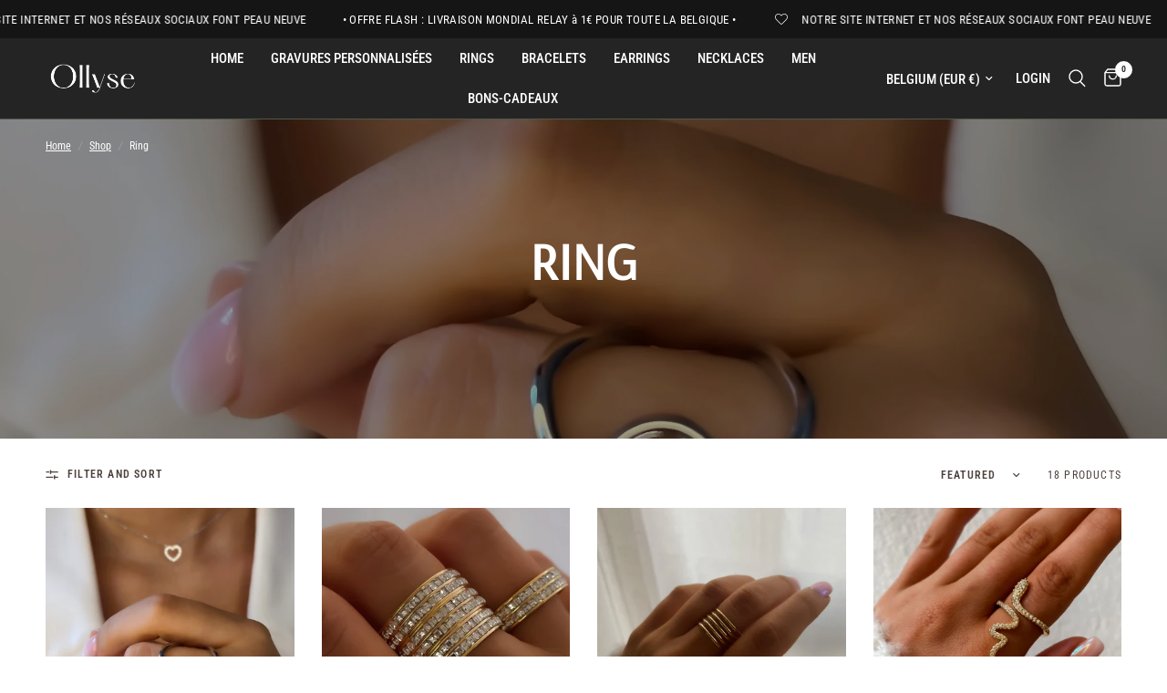

--- FILE ---
content_type: text/html; charset=utf-8
request_url: https://www.ollyse.com/en/collections/bague
body_size: 33016
content:
<!doctype html><html class="no-js" lang="en" dir="ltr">
<head>
  <meta charset="utf-8">
  <meta http-equiv="X-UA-Compatible" content="IE=edge,chrome=1">
  <!-- ✅ Viewport pour un rendu mobile correct -->
  <meta name="viewport" content="width=device-width, initial-scale=1, viewport-fit=cover">

  <meta name="theme-color" content="#ffffff">
  <link rel="canonical" href="https://www.ollyse.com/en/collections/bague">
  <link rel="preconnect" href="https://cdn.shopify.com" crossorigin>
  <link rel="preload" as="style" href="//www.ollyse.com/cdn/shop/t/37/assets/app.css?v=126406682998733272111755896281">

<link rel="preload" as="image" href="//www.ollyse.com/cdn/shop/files/IMG_90932_20x20_crop_center.jpg?v=1692714258" imagesrcset="//www.ollyse.com/cdn/shop/files/IMG_90932_375x375_crop_center.jpg?v=1692714258 375w,//www.ollyse.com/cdn/shop/files/IMG_90932_2268x2268_crop_center.jpg?v=1692714258 2268w" imagesizes="auto">


<link href="//www.ollyse.com/cdn/shop/t/37/assets/animations.min.js?v=43857518744990237831755896281" as="script" rel="preload">

<link href="//www.ollyse.com/cdn/shop/t/37/assets/vendor.min.js?v=157477036952821991051755896281" as="script" rel="preload">
<link href="//www.ollyse.com/cdn/shop/t/37/assets/app.js?v=81412649146930014351755896281" as="script" rel="preload">
<link href="//www.ollyse.com/cdn/shop/t/37/assets/slideshow.js?v=115107029526227389951755896281" as="script" rel="preload">

<script>
window.lazySizesConfig = window.lazySizesConfig || {};
window.lazySizesConfig.expand = 250;
window.lazySizesConfig.loadMode = 1;
window.lazySizesConfig.loadHidden = false;
</script>


  

  <!-- Air Reviews Script -->
  
    
    
    
    
  <script>
  window.AIR_REVIEWS = window.AIR_REVIEWS || {};
  AIR_REVIEWS.product = null;
  AIR_REVIEWS.template = "collection";

  AIR_REVIEWS.collections = [];
  AIR_REVIEWS.collectionsName = [];

  AIR_REVIEWS.customer = {
    id: null,
    email: null,
    first_name: null,
    last_name: null
  };

  AIR_REVIEWS.branding         = ;
  AIR_REVIEWS.appBlock         = ;
  AIR_REVIEWS.shopData         = {};
  AIR_REVIEWS.settings         = {"reviewBlock":{"twoStarColor":"#E67F22","dateFormat":"mm_dd_yyyy","summaryButton":"Write a review","customPosition":".shopify-payment-button","primaryColor":"#121212","fiveStarColor":"#16A086","preset":0,"oneStarColor":"#E84C3D","threeStarColor":"#F1C40F","isShowBadgeText":false,"buttonTextColor":"#121212","id":0,"inlinePosition":"below-product","customPositionDirection":"after","buttonBorderRadius":4,"summaryHeading":"Review","policy":"By submitting, I acknowledge the Privacy and that my reviews will be publicly posted and shared online","emptyStarColor":"#BFBFBF","customCss":"","starIconType":"trustpilot-slim","badgeColor":"#2C6ECB","backgroundColor":"#EDEDED","requiredName":true,"headingColor":"#000000","displayBadge":"after-customer-name","submitTextColor":"#ffffff","singleStarColor":"#3d332f","badgeIconType":"badge-circle","layout":"list","starColorType":"single-color","buttonBackgroundColor":"#EDEDED","hasPolicy":true,"submitButtonColor":"#166CE1","advancedSetting":true,"fourStarColor":"#27AE61","requiredEmail":false,"secondaryColor":"#383838","font":"Inter","isEnableBadge":false},"shopDomain":"584dba-2.myshopify.com","createdAt":"2023-08-31T18:25:40.425Z","reviewCarouselWidget":{"customPositionHomeDirection":"after","customPositionCatalog":"","showPreview":true,"customPositionProductDirection":"after","carouselHeadingColor":"#000000","carouselMinimumRating":"all-reviews","carouselHeading":"See what our customers said","customPositionProduct":"","customPositionHome":"","enableCarousel":false,"customPositionCatalogDirection":"after"},"reviewWidget":{"customPositionCatalog":"","showOnMobile":true,"showOnHomePage":false,"desktopPosition":"desktop-right","enablePopupReview":false,"hideNoStarRating":false,"minimumRating":"all-reviews","floatButtonLabel":"Our Reviews","enableSidebar":true,"mobilePosition":"mobile-left","showProductPageBlock":true,"showOnProductList":true,"floatBtnIconCustom":"","showPreview":false,"enableStarRating":true,"showCatalogPage":true,"customPositionCatalogDirection":"after","previewType":"star-rating-settings","showProductPage":true,"floatBtnBgColor":"#000000","customPositionProductDirection":"after","floatBtnIcon":"https://imgur.com/ttZVtaG.png","customPositionProduct":"","customProductContainer":"","showOnDesktop":true,"floatBtnTextColor":"#FFFFFF"},"reviewPop":{"minimumRating":"all-reviews","includedPages":"","emptyImageCustom":"","pageShow":[],"excludedPages":"","showOnMobile":true,"emptyImage":"https://cdnapps.avada.io/airReviews/sample-review/empty-product.png","showOnDesktop":true,"desktopPosition":"desktop-bottom-left","enabled":false,"mobilePosition":"mobile-bottom-right","customCss":""},"shopId":"x4qfKLufadjYBCRJtirE","generalSetting":{"sortOption":"sortlarest@feedback","amzReviewerOption":"all_reviews","enableCountryFlag":false,"amzPhotoOption":"all_contents","enableAggregateRating":true,"amzSortOption":"recent","ratingOption":"All positive","photoOption":"all","amzRatingOption":"positive","autoSubmitPublish":"disabled"},"popReviews":[],"carouselReviews":[]};
  AIR_REVIEWS.hasStorefrontToken = true;
  AIR_REVIEWS.translations     = {"review":"review","reviews":"reviews","See more":"See more","See less":"See less","Recent":"Recent","Highest":"Highest","Lowest":"Lowest","Load more":"Load more","No reviews yet":"No reviews yet","How do you like this item?":"How do you like this item?","Excellent":"Excellent","Good":"Good","Medium":"Medium","Poor":"Poor","Very Bad":"Very Bad","Share your thoughts":"Share your thoughts","Write your feedback":"Write your feedback","Your Information":"Your Information","Your Name":"Your Name","Email":"Email","This is a required field":"This is a required field","Send":"Send","You have reached the file upload limit":"You have reached the file upload limit","Email field is invalid":"Email field is invalid","Review with image":"Review with image","Our Reviews":"Our Reviews","5MB Limit":"5MB Limit","Be the first to write a review":"Be the first to write a review","Submit":"Submit","Submitted":"Submitted","Click to review":"Click to review","Tap to review":"Tap to review","Name":"Name","Thank you for your feedback":"Thank you for your feedback","Invalid file type":"Invalid file type","accepted file types: .gif, .jpg, .png.":"accepted file types: .gif, .jpg, .png.","Invalid file size":"Invalid file size","image size should not be more than 5MB.":"image size should not be more than 5MB.","Your Email":"Your Email","Next":"Next","Verified":"Verified"};
  AIR_REVIEWS.productReview    = ;
  AIR_REVIEWS.shopLogo         = null;
</script>

  <!-- /Air Reviews Script -->

  <title>
    Ring &ndash; Ollyse
  </title>

  
  <meta name="description" content="">
  
<link rel="preconnect" href="https://fonts.shopifycdn.com" crossorigin>

<meta property="og:site_name" content="Ollyse">
<meta property="og:url" content="https://www.ollyse.com/en/collections/bague">
<meta property="og:title" content="Ring">
<meta property="og:type" content="product.group">
<meta property="og:description" content="Welcome to our online jewelry store! Discover an elegant and refined collection where timeless beauty meets exceptional quality. Our gorgeous jewelry is not only designed to dazzle, but also to stand the test of time and water. "><meta property="og:image" content="http://www.ollyse.com/cdn/shop/files/Ollyse_68_x_23_mm_1200_x_628_px.png?v=1693513379">
  <meta property="og:image:secure_url" content="https://www.ollyse.com/cdn/shop/files/Ollyse_68_x_23_mm_1200_x_628_px.png?v=1693513379">
  <meta property="og:image:width" content="1200">
  <meta property="og:image:height" content="628"><meta name="twitter:card" content="summary_large_image">
<meta name="twitter:title" content="Ring">
<meta name="twitter:description" content="Welcome to our online jewelry store! Discover an elegant and refined collection where timeless beauty meets exceptional quality. Our gorgeous jewelry is not only designed to dazzle, but also to stand the test of time and water. ">


  <link href="//www.ollyse.com/cdn/shop/t/37/assets/app.css?v=126406682998733272111755896281" rel="stylesheet" type="text/css" media="all" />

  <style data-shopify>
	@font-face {
  font-family: "Roboto Condensed";
  font-weight: 400;
  font-style: normal;
  font-display: swap;
  src: url("//www.ollyse.com/cdn/fonts/roboto_condensed/robotocondensed_n4.01812de96ca5a5e9d19bef3ca9cc80dd1bf6c8b8.woff2") format("woff2"),
       url("//www.ollyse.com/cdn/fonts/roboto_condensed/robotocondensed_n4.3930e6ddba458dc3cb725a82a2668eac3c63c104.woff") format("woff");
}

@font-face {
  font-family: "Roboto Condensed";
  font-weight: 500;
  font-style: normal;
  font-display: swap;
  src: url("//www.ollyse.com/cdn/fonts/roboto_condensed/robotocondensed_n5.753e8e75cdb3aced074986880588a95576768e7a.woff2") format("woff2"),
       url("//www.ollyse.com/cdn/fonts/roboto_condensed/robotocondensed_n5.d077911a9ecebd041d38bbe886c8dc56d626fe74.woff") format("woff");
}

@font-face {
  font-family: "Roboto Condensed";
  font-weight: 600;
  font-style: normal;
  font-display: swap;
  src: url("//www.ollyse.com/cdn/fonts/roboto_condensed/robotocondensed_n6.c516dc992de767fe135f0d2baded23e033d4e3ea.woff2") format("woff2"),
       url("//www.ollyse.com/cdn/fonts/roboto_condensed/robotocondensed_n6.881fbb9b185667f58f34ac71cbecd9f5ba6c3efe.woff") format("woff");
}

@font-face {
  font-family: "Roboto Condensed";
  font-weight: 400;
  font-style: italic;
  font-display: swap;
  src: url("//www.ollyse.com/cdn/fonts/roboto_condensed/robotocondensed_i4.05c7f163ad2c00a3c4257606d1227691aff9070b.woff2") format("woff2"),
       url("//www.ollyse.com/cdn/fonts/roboto_condensed/robotocondensed_i4.04d9d87e0a45b49fc67a5b9eb5059e1540f5cda3.woff") format("woff");
}

@font-face {
  font-family: "Roboto Condensed";
  font-weight: 600;
  font-style: italic;
  font-display: swap;
  src: url("//www.ollyse.com/cdn/fonts/roboto_condensed/robotocondensed_i6.c9770aa95711259894f917065fd1d7cc3bcfa122.woff2") format("woff2"),
       url("//www.ollyse.com/cdn/fonts/roboto_condensed/robotocondensed_i6.cc02aa89ebb03a4bf4511145d33241da8320978a.woff") format("woff");
}


		@font-face {
  font-family: Arsenal;
  font-weight: 400;
  font-style: normal;
  font-display: swap;
  src: url("//www.ollyse.com/cdn/fonts/arsenal/arsenal_n4.51305299cd12b61bc0400367405b80442269043d.woff2") format("woff2"),
       url("//www.ollyse.com/cdn/fonts/arsenal/arsenal_n4.93261dd112afca16489c9f1c0d423ccd8a12c0a3.woff") format("woff");
}

@font-face {
  font-family: Arsenal;
  font-weight: 400;
  font-style: normal;
  font-display: swap;
  src: url("//www.ollyse.com/cdn/fonts/arsenal/arsenal_n4.51305299cd12b61bc0400367405b80442269043d.woff2") format("woff2"),
       url("//www.ollyse.com/cdn/fonts/arsenal/arsenal_n4.93261dd112afca16489c9f1c0d423ccd8a12c0a3.woff") format("woff");
}

h1,h2,h3,h4,h5,h6,
	.h1,.h2,.h3,.h4,.h5,.h6,
	.logolink.text-logo,
	.heading-font,
	.h1-xlarge,
	.h1-large,
	.customer-addresses .my-address .address-index {
		font-style: normal;
		font-weight: 400;
		font-family: Arsenal, sans-serif;
	}
	body,
	.body-font,
	.thb-product-detail .product-title {
		font-style: normal;
		font-weight: 400;
		font-family: "Roboto Condensed", sans-serif;
	}
	:root {
		--font-body-scale: 1.0;
		--font-body-line-height-scale: 1.0;
		--font-body-letter-spacing: 0.0em;
		--font-announcement-scale: 1.0;
		--font-heading-scale: 1.1;
		--font-heading-line-height-scale: 1.0;
		--font-heading-letter-spacing: 0.0em;
		--font-navigation-scale: 1.0;
		--font-product-title-scale: 1.0;
		--font-product-title-line-height-scale: 1.0;
		--button-letter-spacing: 0.02em;--bg-body: #ffffff;
			--bg-body-rgb: 255,255,255;
			--bg-body-darken: #f7f7f7;
			--payment-terms-background-color: #ffffff;--color-body: #4e423e;
		  --color-body-rgb: 78,66,62;--color-accent: #252424;
			--color-accent-rgb: 37,36,36;--color-border: #e9e3e0;--color-form-border: #dedede;--color-announcement-bar-text: #ffffff;--color-announcement-bar-bg: #151515;--color-header-bg: #252424;
			--color-header-bg-rgb: 37,36,36;--color-header-text: #ffffff;
			--color-header-text-rgb: 255,255,255;--color-header-links: #ffffff;--color-header-links-hover: #ffffff;--color-header-icons: #ffffff;--color-header-border: #4e584a;--solid-button-background: #252424;--solid-button-label: #ffffff;--outline-button-label: #252424;--color-price: #252424;--color-star: #FD9A52;--color-dots: #252424;--color-inventory-instock: #279A4B;--color-inventory-lowstock: #FB9E5B;--section-spacing-mobile: 40px;--section-spacing-desktop: 40px;--button-border-radius: 0px;--color-badge-text: #ffffff;--color-badge-sold-out: #939393;--color-badge-sale: #151515;--badge-corner-radius: 13px;--color-footer-text: #FFFFFF;
			--color-footer-text-rgb: 255,255,255;--color-footer-link: #FFFFFF;--color-footer-link-hover: #FFFFFF;--color-footer-border: #252424;
			--color-footer-border-rgb: 37,36,36;--color-footer-bg: #252424;}
</style>


  <script>
    window.theme = window.theme || {};
    theme = {
      settings: {
        money_with_currency_format: "€{{amount_with_comma_separator}}",
        cart_drawer: true,
        product_id: false
      },
      routes: {
        root_url: '/en',
        cart_url: '/en/cart',
        cart_add_url: '/en/cart/add',
        search_url: '/en/search',
        cart_change_url: '/en/cart/change',
        cart_update_url: '/en/cart/update',
        predictive_search_url: '/en/search/suggest'
      },
      variantStrings: {
        addToCart: "Add to cart",
        soldOut: "Sold out",
        unavailable: "Unavailable"
      },
      strings: {
        requiresTerms: "You must agree with the terms and conditions of sales to check out"
      }
    };
  </script>
  <script>window.performance && window.performance.mark && window.performance.mark('shopify.content_for_header.start');</script><meta id="shopify-digital-wallet" name="shopify-digital-wallet" content="/76820545870/digital_wallets/dialog">
<meta name="shopify-checkout-api-token" content="52462c63a354d4c820f85fac57f81175">
<meta id="in-context-paypal-metadata" data-shop-id="76820545870" data-venmo-supported="false" data-environment="production" data-locale="en_US" data-paypal-v4="true" data-currency="EUR">
<link rel="alternate" type="application/atom+xml" title="Feed" href="/en/collections/bague.atom" />
<link rel="alternate" hreflang="x-default" href="https://www.ollyse.com/collections/bague">
<link rel="alternate" hreflang="fr" href="https://www.ollyse.com/collections/bague">
<link rel="alternate" hreflang="en" href="https://www.ollyse.com/en/collections/bague">
<link rel="alternate" type="application/json+oembed" href="https://www.ollyse.com/en/collections/bague.oembed">
<script async="async" src="/checkouts/internal/preloads.js?locale=en-BE"></script>
<script id="apple-pay-shop-capabilities" type="application/json">{"shopId":76820545870,"countryCode":"BE","currencyCode":"EUR","merchantCapabilities":["supports3DS"],"merchantId":"gid:\/\/shopify\/Shop\/76820545870","merchantName":"Ollyse","requiredBillingContactFields":["postalAddress","email"],"requiredShippingContactFields":["postalAddress","email"],"shippingType":"shipping","supportedNetworks":["visa","maestro","masterCard","amex"],"total":{"type":"pending","label":"Ollyse","amount":"1.00"},"shopifyPaymentsEnabled":true,"supportsSubscriptions":true}</script>
<script id="shopify-features" type="application/json">{"accessToken":"52462c63a354d4c820f85fac57f81175","betas":["rich-media-storefront-analytics"],"domain":"www.ollyse.com","predictiveSearch":true,"shopId":76820545870,"locale":"en"}</script>
<script>var Shopify = Shopify || {};
Shopify.shop = "584dba-2.myshopify.com";
Shopify.locale = "en";
Shopify.currency = {"active":"EUR","rate":"1.0"};
Shopify.country = "BE";
Shopify.theme = {"name":"Copie de Copie de Copie de patte chien + emprei...","id":182070051150,"schema_name":"Reformation","schema_version":"1.7.2","theme_store_id":1762,"role":"main"};
Shopify.theme.handle = "null";
Shopify.theme.style = {"id":null,"handle":null};
Shopify.cdnHost = "www.ollyse.com/cdn";
Shopify.routes = Shopify.routes || {};
Shopify.routes.root = "/en/";</script>
<script type="module">!function(o){(o.Shopify=o.Shopify||{}).modules=!0}(window);</script>
<script>!function(o){function n(){var o=[];function n(){o.push(Array.prototype.slice.apply(arguments))}return n.q=o,n}var t=o.Shopify=o.Shopify||{};t.loadFeatures=n(),t.autoloadFeatures=n()}(window);</script>
<script id="shop-js-analytics" type="application/json">{"pageType":"collection"}</script>
<script defer="defer" async type="module" src="//www.ollyse.com/cdn/shopifycloud/shop-js/modules/v2/client.init-shop-cart-sync_BN7fPSNr.en.esm.js"></script>
<script defer="defer" async type="module" src="//www.ollyse.com/cdn/shopifycloud/shop-js/modules/v2/chunk.common_Cbph3Kss.esm.js"></script>
<script defer="defer" async type="module" src="//www.ollyse.com/cdn/shopifycloud/shop-js/modules/v2/chunk.modal_DKumMAJ1.esm.js"></script>
<script type="module">
  await import("//www.ollyse.com/cdn/shopifycloud/shop-js/modules/v2/client.init-shop-cart-sync_BN7fPSNr.en.esm.js");
await import("//www.ollyse.com/cdn/shopifycloud/shop-js/modules/v2/chunk.common_Cbph3Kss.esm.js");
await import("//www.ollyse.com/cdn/shopifycloud/shop-js/modules/v2/chunk.modal_DKumMAJ1.esm.js");

  window.Shopify.SignInWithShop?.initShopCartSync?.({"fedCMEnabled":true,"windoidEnabled":true});

</script>
<script>(function() {
  var isLoaded = false;
  function asyncLoad() {
    if (isLoaded) return;
    isLoaded = true;
    var urls = ["https:\/\/ecommplugins-scripts.trustpilot.com\/v2.1\/js\/header.min.js?settings=eyJrZXkiOiJoc2hIaUJHOWFSNjFjcmNJIiwicyI6Im5vbmUifQ==\u0026shop=584dba-2.myshopify.com","https:\/\/ecommplugins-trustboxsettings.trustpilot.com\/584dba-2.myshopify.com.js?settings=1703106169989\u0026shop=584dba-2.myshopify.com","https:\/\/widget.trustpilot.com\/bootstrap\/v5\/tp.widget.sync.bootstrap.min.js?shop=584dba-2.myshopify.com","https:\/\/gifts.good-apps.co\/storage\/js\/good_free_gift-584dba-2.myshopify.com.js?ver=39\u0026shop=584dba-2.myshopify.com"];
    for (var i = 0; i < urls.length; i++) {
      var s = document.createElement('script');
      s.type = 'text/javascript';
      s.async = true;
      s.src = urls[i];
      var x = document.getElementsByTagName('script')[0];
      x.parentNode.insertBefore(s, x);
    }
  };
  if(window.attachEvent) {
    window.attachEvent('onload', asyncLoad);
  } else {
    window.addEventListener('load', asyncLoad, false);
  }
})();</script>
<script id="__st">var __st={"a":76820545870,"offset":3600,"reqid":"f7150704-e631-48ab-9d73-05582543dc04-1769802465","pageurl":"www.ollyse.com\/en\/collections\/bague","u":"d4feea1982d5","p":"collection","rtyp":"collection","rid":604938142030};</script>
<script>window.ShopifyPaypalV4VisibilityTracking = true;</script>
<script id="captcha-bootstrap">!function(){'use strict';const t='contact',e='account',n='new_comment',o=[[t,t],['blogs',n],['comments',n],[t,'customer']],c=[[e,'customer_login'],[e,'guest_login'],[e,'recover_customer_password'],[e,'create_customer']],r=t=>t.map((([t,e])=>`form[action*='/${t}']:not([data-nocaptcha='true']) input[name='form_type'][value='${e}']`)).join(','),a=t=>()=>t?[...document.querySelectorAll(t)].map((t=>t.form)):[];function s(){const t=[...o],e=r(t);return a(e)}const i='password',u='form_key',d=['recaptcha-v3-token','g-recaptcha-response','h-captcha-response',i],f=()=>{try{return window.sessionStorage}catch{return}},m='__shopify_v',_=t=>t.elements[u];function p(t,e,n=!1){try{const o=window.sessionStorage,c=JSON.parse(o.getItem(e)),{data:r}=function(t){const{data:e,action:n}=t;return t[m]||n?{data:e,action:n}:{data:t,action:n}}(c);for(const[e,n]of Object.entries(r))t.elements[e]&&(t.elements[e].value=n);n&&o.removeItem(e)}catch(o){console.error('form repopulation failed',{error:o})}}const l='form_type',E='cptcha';function T(t){t.dataset[E]=!0}const w=window,h=w.document,L='Shopify',v='ce_forms',y='captcha';let A=!1;((t,e)=>{const n=(g='f06e6c50-85a8-45c8-87d0-21a2b65856fe',I='https://cdn.shopify.com/shopifycloud/storefront-forms-hcaptcha/ce_storefront_forms_captcha_hcaptcha.v1.5.2.iife.js',D={infoText:'Protected by hCaptcha',privacyText:'Privacy',termsText:'Terms'},(t,e,n)=>{const o=w[L][v],c=o.bindForm;if(c)return c(t,g,e,D).then(n);var r;o.q.push([[t,g,e,D],n]),r=I,A||(h.body.append(Object.assign(h.createElement('script'),{id:'captcha-provider',async:!0,src:r})),A=!0)});var g,I,D;w[L]=w[L]||{},w[L][v]=w[L][v]||{},w[L][v].q=[],w[L][y]=w[L][y]||{},w[L][y].protect=function(t,e){n(t,void 0,e),T(t)},Object.freeze(w[L][y]),function(t,e,n,w,h,L){const[v,y,A,g]=function(t,e,n){const i=e?o:[],u=t?c:[],d=[...i,...u],f=r(d),m=r(i),_=r(d.filter((([t,e])=>n.includes(e))));return[a(f),a(m),a(_),s()]}(w,h,L),I=t=>{const e=t.target;return e instanceof HTMLFormElement?e:e&&e.form},D=t=>v().includes(t);t.addEventListener('submit',(t=>{const e=I(t);if(!e)return;const n=D(e)&&!e.dataset.hcaptchaBound&&!e.dataset.recaptchaBound,o=_(e),c=g().includes(e)&&(!o||!o.value);(n||c)&&t.preventDefault(),c&&!n&&(function(t){try{if(!f())return;!function(t){const e=f();if(!e)return;const n=_(t);if(!n)return;const o=n.value;o&&e.removeItem(o)}(t);const e=Array.from(Array(32),(()=>Math.random().toString(36)[2])).join('');!function(t,e){_(t)||t.append(Object.assign(document.createElement('input'),{type:'hidden',name:u})),t.elements[u].value=e}(t,e),function(t,e){const n=f();if(!n)return;const o=[...t.querySelectorAll(`input[type='${i}']`)].map((({name:t})=>t)),c=[...d,...o],r={};for(const[a,s]of new FormData(t).entries())c.includes(a)||(r[a]=s);n.setItem(e,JSON.stringify({[m]:1,action:t.action,data:r}))}(t,e)}catch(e){console.error('failed to persist form',e)}}(e),e.submit())}));const S=(t,e)=>{t&&!t.dataset[E]&&(n(t,e.some((e=>e===t))),T(t))};for(const o of['focusin','change'])t.addEventListener(o,(t=>{const e=I(t);D(e)&&S(e,y())}));const B=e.get('form_key'),M=e.get(l),P=B&&M;t.addEventListener('DOMContentLoaded',(()=>{const t=y();if(P)for(const e of t)e.elements[l].value===M&&p(e,B);[...new Set([...A(),...v().filter((t=>'true'===t.dataset.shopifyCaptcha))])].forEach((e=>S(e,t)))}))}(h,new URLSearchParams(w.location.search),n,t,e,['guest_login'])})(!0,!0)}();</script>
<script integrity="sha256-4kQ18oKyAcykRKYeNunJcIwy7WH5gtpwJnB7kiuLZ1E=" data-source-attribution="shopify.loadfeatures" defer="defer" src="//www.ollyse.com/cdn/shopifycloud/storefront/assets/storefront/load_feature-a0a9edcb.js" crossorigin="anonymous"></script>
<script data-source-attribution="shopify.dynamic_checkout.dynamic.init">var Shopify=Shopify||{};Shopify.PaymentButton=Shopify.PaymentButton||{isStorefrontPortableWallets:!0,init:function(){window.Shopify.PaymentButton.init=function(){};var t=document.createElement("script");t.src="https://www.ollyse.com/cdn/shopifycloud/portable-wallets/latest/portable-wallets.en.js",t.type="module",document.head.appendChild(t)}};
</script>
<script data-source-attribution="shopify.dynamic_checkout.buyer_consent">
  function portableWalletsHideBuyerConsent(e){var t=document.getElementById("shopify-buyer-consent"),n=document.getElementById("shopify-subscription-policy-button");t&&n&&(t.classList.add("hidden"),t.setAttribute("aria-hidden","true"),n.removeEventListener("click",e))}function portableWalletsShowBuyerConsent(e){var t=document.getElementById("shopify-buyer-consent"),n=document.getElementById("shopify-subscription-policy-button");t&&n&&(t.classList.remove("hidden"),t.removeAttribute("aria-hidden"),n.addEventListener("click",e))}window.Shopify?.PaymentButton&&(window.Shopify.PaymentButton.hideBuyerConsent=portableWalletsHideBuyerConsent,window.Shopify.PaymentButton.showBuyerConsent=portableWalletsShowBuyerConsent);
</script>
<script data-source-attribution="shopify.dynamic_checkout.cart.bootstrap">document.addEventListener("DOMContentLoaded",(function(){function t(){return document.querySelector("shopify-accelerated-checkout-cart, shopify-accelerated-checkout")}if(t())Shopify.PaymentButton.init();else{new MutationObserver((function(e,n){t()&&(Shopify.PaymentButton.init(),n.disconnect())})).observe(document.body,{childList:!0,subtree:!0})}}));
</script>
<link id="shopify-accelerated-checkout-styles" rel="stylesheet" media="screen" href="https://www.ollyse.com/cdn/shopifycloud/portable-wallets/latest/accelerated-checkout-backwards-compat.css" crossorigin="anonymous">
<style id="shopify-accelerated-checkout-cart">
        #shopify-buyer-consent {
  margin-top: 1em;
  display: inline-block;
  width: 100%;
}

#shopify-buyer-consent.hidden {
  display: none;
}

#shopify-subscription-policy-button {
  background: none;
  border: none;
  padding: 0;
  text-decoration: underline;
  font-size: inherit;
  cursor: pointer;
}

#shopify-subscription-policy-button::before {
  box-shadow: none;
}

      </style>

<script>window.performance && window.performance.mark && window.performance.mark('shopify.content_for_header.end');</script> <!-- Header hook for plugins -->

  <script>document.documentElement.className = document.documentElement.className.replace('no-js', 'js');</script>
  <link href="//www.ollyse.com/cdn/shop/t/37/assets/engraving.css?v=81576927629105521141755896281" rel="stylesheet" type="text/css" media="all" />
<link href="https://monorail-edge.shopifysvc.com" rel="dns-prefetch">
<script>(function(){if ("sendBeacon" in navigator && "performance" in window) {try {var session_token_from_headers = performance.getEntriesByType('navigation')[0].serverTiming.find(x => x.name == '_s').description;} catch {var session_token_from_headers = undefined;}var session_cookie_matches = document.cookie.match(/_shopify_s=([^;]*)/);var session_token_from_cookie = session_cookie_matches && session_cookie_matches.length === 2 ? session_cookie_matches[1] : "";var session_token = session_token_from_headers || session_token_from_cookie || "";function handle_abandonment_event(e) {var entries = performance.getEntries().filter(function(entry) {return /monorail-edge.shopifysvc.com/.test(entry.name);});if (!window.abandonment_tracked && entries.length === 0) {window.abandonment_tracked = true;var currentMs = Date.now();var navigation_start = performance.timing.navigationStart;var payload = {shop_id: 76820545870,url: window.location.href,navigation_start,duration: currentMs - navigation_start,session_token,page_type: "collection"};window.navigator.sendBeacon("https://monorail-edge.shopifysvc.com/v1/produce", JSON.stringify({schema_id: "online_store_buyer_site_abandonment/1.1",payload: payload,metadata: {event_created_at_ms: currentMs,event_sent_at_ms: currentMs}}));}}window.addEventListener('pagehide', handle_abandonment_event);}}());</script>
<script id="web-pixels-manager-setup">(function e(e,d,r,n,o){if(void 0===o&&(o={}),!Boolean(null===(a=null===(i=window.Shopify)||void 0===i?void 0:i.analytics)||void 0===a?void 0:a.replayQueue)){var i,a;window.Shopify=window.Shopify||{};var t=window.Shopify;t.analytics=t.analytics||{};var s=t.analytics;s.replayQueue=[],s.publish=function(e,d,r){return s.replayQueue.push([e,d,r]),!0};try{self.performance.mark("wpm:start")}catch(e){}var l=function(){var e={modern:/Edge?\/(1{2}[4-9]|1[2-9]\d|[2-9]\d{2}|\d{4,})\.\d+(\.\d+|)|Firefox\/(1{2}[4-9]|1[2-9]\d|[2-9]\d{2}|\d{4,})\.\d+(\.\d+|)|Chrom(ium|e)\/(9{2}|\d{3,})\.\d+(\.\d+|)|(Maci|X1{2}).+ Version\/(15\.\d+|(1[6-9]|[2-9]\d|\d{3,})\.\d+)([,.]\d+|)( \(\w+\)|)( Mobile\/\w+|) Safari\/|Chrome.+OPR\/(9{2}|\d{3,})\.\d+\.\d+|(CPU[ +]OS|iPhone[ +]OS|CPU[ +]iPhone|CPU IPhone OS|CPU iPad OS)[ +]+(15[._]\d+|(1[6-9]|[2-9]\d|\d{3,})[._]\d+)([._]\d+|)|Android:?[ /-](13[3-9]|1[4-9]\d|[2-9]\d{2}|\d{4,})(\.\d+|)(\.\d+|)|Android.+Firefox\/(13[5-9]|1[4-9]\d|[2-9]\d{2}|\d{4,})\.\d+(\.\d+|)|Android.+Chrom(ium|e)\/(13[3-9]|1[4-9]\d|[2-9]\d{2}|\d{4,})\.\d+(\.\d+|)|SamsungBrowser\/([2-9]\d|\d{3,})\.\d+/,legacy:/Edge?\/(1[6-9]|[2-9]\d|\d{3,})\.\d+(\.\d+|)|Firefox\/(5[4-9]|[6-9]\d|\d{3,})\.\d+(\.\d+|)|Chrom(ium|e)\/(5[1-9]|[6-9]\d|\d{3,})\.\d+(\.\d+|)([\d.]+$|.*Safari\/(?![\d.]+ Edge\/[\d.]+$))|(Maci|X1{2}).+ Version\/(10\.\d+|(1[1-9]|[2-9]\d|\d{3,})\.\d+)([,.]\d+|)( \(\w+\)|)( Mobile\/\w+|) Safari\/|Chrome.+OPR\/(3[89]|[4-9]\d|\d{3,})\.\d+\.\d+|(CPU[ +]OS|iPhone[ +]OS|CPU[ +]iPhone|CPU IPhone OS|CPU iPad OS)[ +]+(10[._]\d+|(1[1-9]|[2-9]\d|\d{3,})[._]\d+)([._]\d+|)|Android:?[ /-](13[3-9]|1[4-9]\d|[2-9]\d{2}|\d{4,})(\.\d+|)(\.\d+|)|Mobile Safari.+OPR\/([89]\d|\d{3,})\.\d+\.\d+|Android.+Firefox\/(13[5-9]|1[4-9]\d|[2-9]\d{2}|\d{4,})\.\d+(\.\d+|)|Android.+Chrom(ium|e)\/(13[3-9]|1[4-9]\d|[2-9]\d{2}|\d{4,})\.\d+(\.\d+|)|Android.+(UC? ?Browser|UCWEB|U3)[ /]?(15\.([5-9]|\d{2,})|(1[6-9]|[2-9]\d|\d{3,})\.\d+)\.\d+|SamsungBrowser\/(5\.\d+|([6-9]|\d{2,})\.\d+)|Android.+MQ{2}Browser\/(14(\.(9|\d{2,})|)|(1[5-9]|[2-9]\d|\d{3,})(\.\d+|))(\.\d+|)|K[Aa][Ii]OS\/(3\.\d+|([4-9]|\d{2,})\.\d+)(\.\d+|)/},d=e.modern,r=e.legacy,n=navigator.userAgent;return n.match(d)?"modern":n.match(r)?"legacy":"unknown"}(),u="modern"===l?"modern":"legacy",c=(null!=n?n:{modern:"",legacy:""})[u],f=function(e){return[e.baseUrl,"/wpm","/b",e.hashVersion,"modern"===e.buildTarget?"m":"l",".js"].join("")}({baseUrl:d,hashVersion:r,buildTarget:u}),m=function(e){var d=e.version,r=e.bundleTarget,n=e.surface,o=e.pageUrl,i=e.monorailEndpoint;return{emit:function(e){var a=e.status,t=e.errorMsg,s=(new Date).getTime(),l=JSON.stringify({metadata:{event_sent_at_ms:s},events:[{schema_id:"web_pixels_manager_load/3.1",payload:{version:d,bundle_target:r,page_url:o,status:a,surface:n,error_msg:t},metadata:{event_created_at_ms:s}}]});if(!i)return console&&console.warn&&console.warn("[Web Pixels Manager] No Monorail endpoint provided, skipping logging."),!1;try{return self.navigator.sendBeacon.bind(self.navigator)(i,l)}catch(e){}var u=new XMLHttpRequest;try{return u.open("POST",i,!0),u.setRequestHeader("Content-Type","text/plain"),u.send(l),!0}catch(e){return console&&console.warn&&console.warn("[Web Pixels Manager] Got an unhandled error while logging to Monorail."),!1}}}}({version:r,bundleTarget:l,surface:e.surface,pageUrl:self.location.href,monorailEndpoint:e.monorailEndpoint});try{o.browserTarget=l,function(e){var d=e.src,r=e.async,n=void 0===r||r,o=e.onload,i=e.onerror,a=e.sri,t=e.scriptDataAttributes,s=void 0===t?{}:t,l=document.createElement("script"),u=document.querySelector("head"),c=document.querySelector("body");if(l.async=n,l.src=d,a&&(l.integrity=a,l.crossOrigin="anonymous"),s)for(var f in s)if(Object.prototype.hasOwnProperty.call(s,f))try{l.dataset[f]=s[f]}catch(e){}if(o&&l.addEventListener("load",o),i&&l.addEventListener("error",i),u)u.appendChild(l);else{if(!c)throw new Error("Did not find a head or body element to append the script");c.appendChild(l)}}({src:f,async:!0,onload:function(){if(!function(){var e,d;return Boolean(null===(d=null===(e=window.Shopify)||void 0===e?void 0:e.analytics)||void 0===d?void 0:d.initialized)}()){var d=window.webPixelsManager.init(e)||void 0;if(d){var r=window.Shopify.analytics;r.replayQueue.forEach((function(e){var r=e[0],n=e[1],o=e[2];d.publishCustomEvent(r,n,o)})),r.replayQueue=[],r.publish=d.publishCustomEvent,r.visitor=d.visitor,r.initialized=!0}}},onerror:function(){return m.emit({status:"failed",errorMsg:"".concat(f," has failed to load")})},sri:function(e){var d=/^sha384-[A-Za-z0-9+/=]+$/;return"string"==typeof e&&d.test(e)}(c)?c:"",scriptDataAttributes:o}),m.emit({status:"loading"})}catch(e){m.emit({status:"failed",errorMsg:(null==e?void 0:e.message)||"Unknown error"})}}})({shopId: 76820545870,storefrontBaseUrl: "https://www.ollyse.com",extensionsBaseUrl: "https://extensions.shopifycdn.com/cdn/shopifycloud/web-pixels-manager",monorailEndpoint: "https://monorail-edge.shopifysvc.com/unstable/produce_batch",surface: "storefront-renderer",enabledBetaFlags: ["2dca8a86"],webPixelsConfigList: [{"id":"340197710","configuration":"{\"pixel_id\":\"1783390738785092\",\"pixel_type\":\"facebook_pixel\",\"metaapp_system_user_token\":\"-\"}","eventPayloadVersion":"v1","runtimeContext":"OPEN","scriptVersion":"ca16bc87fe92b6042fbaa3acc2fbdaa6","type":"APP","apiClientId":2329312,"privacyPurposes":["ANALYTICS","MARKETING","SALE_OF_DATA"],"dataSharingAdjustments":{"protectedCustomerApprovalScopes":["read_customer_address","read_customer_email","read_customer_name","read_customer_personal_data","read_customer_phone"]}},{"id":"shopify-app-pixel","configuration":"{}","eventPayloadVersion":"v1","runtimeContext":"STRICT","scriptVersion":"0450","apiClientId":"shopify-pixel","type":"APP","privacyPurposes":["ANALYTICS","MARKETING"]},{"id":"shopify-custom-pixel","eventPayloadVersion":"v1","runtimeContext":"LAX","scriptVersion":"0450","apiClientId":"shopify-pixel","type":"CUSTOM","privacyPurposes":["ANALYTICS","MARKETING"]}],isMerchantRequest: false,initData: {"shop":{"name":"Ollyse","paymentSettings":{"currencyCode":"EUR"},"myshopifyDomain":"584dba-2.myshopify.com","countryCode":"BE","storefrontUrl":"https:\/\/www.ollyse.com\/en"},"customer":null,"cart":null,"checkout":null,"productVariants":[],"purchasingCompany":null},},"https://www.ollyse.com/cdn","1d2a099fw23dfb22ep557258f5m7a2edbae",{"modern":"","legacy":""},{"shopId":"76820545870","storefrontBaseUrl":"https:\/\/www.ollyse.com","extensionBaseUrl":"https:\/\/extensions.shopifycdn.com\/cdn\/shopifycloud\/web-pixels-manager","surface":"storefront-renderer","enabledBetaFlags":"[\"2dca8a86\"]","isMerchantRequest":"false","hashVersion":"1d2a099fw23dfb22ep557258f5m7a2edbae","publish":"custom","events":"[[\"page_viewed\",{}],[\"collection_viewed\",{\"collection\":{\"id\":\"604938142030\",\"title\":\"Ring\",\"productVariants\":[{\"price\":{\"amount\":34.0,\"currencyCode\":\"EUR\"},\"product\":{\"title\":\"Sydney\",\"vendor\":\"Ollyse\",\"id\":\"8500438630734\",\"untranslatedTitle\":\"Sydney\",\"url\":\"\/en\/products\/sydney\",\"type\":\"Bagues\"},\"id\":\"46979083436366\",\"image\":{\"src\":\"\/\/www.ollyse.com\/cdn\/shop\/files\/IMG_90932.jpg?v=1692714258\"},\"sku\":\"\",\"title\":\"Doré\",\"untranslatedTitle\":\"Doré\"},{\"price\":{\"amount\":48.0,\"currencyCode\":\"EUR\"},\"product\":{\"title\":\"Ambre\",\"vendor\":\"Ollyse\",\"id\":\"8499447595342\",\"untranslatedTitle\":\"Ambre\",\"url\":\"\/en\/products\/ambre\",\"type\":\"Bagues\"},\"id\":\"46977552384334\",\"image\":{\"src\":\"\/\/www.ollyse.com\/cdn\/shop\/files\/IMG_3351_jpg2.jpg?v=1692655056\"},\"sku\":\"\",\"title\":\"50\",\"untranslatedTitle\":\"50\"},{\"price\":{\"amount\":25.0,\"currencyCode\":\"EUR\"},\"product\":{\"title\":\"Neira\",\"vendor\":\"Ollyse\",\"id\":\"8500312932686\",\"untranslatedTitle\":\"Neira\",\"url\":\"\/en\/products\/m\",\"type\":\"Bagues\"},\"id\":\"46978877751630\",\"image\":{\"src\":\"\/\/www.ollyse.com\/cdn\/shop\/files\/IMG_3831_jpg.jpg?v=1692884800\"},\"sku\":\"\",\"title\":\"Argenté\",\"untranslatedTitle\":\"Argenté\"},{\"price\":{\"amount\":87.0,\"currencyCode\":\"EUR\"},\"product\":{\"title\":\"Salomé\",\"vendor\":\"Ollyse\",\"id\":\"8499296338254\",\"untranslatedTitle\":\"Salomé\",\"url\":\"\/en\/products\/salome\",\"type\":\"Bagues\"},\"id\":\"46977314783566\",\"image\":{\"src\":\"\/\/www.ollyse.com\/cdn\/shop\/files\/IMG_5119_jpg.jpg?v=1692652616\"},\"sku\":\"\",\"title\":\"Default Title\",\"untranslatedTitle\":\"Default Title\"},{\"price\":{\"amount\":34.0,\"currencyCode\":\"EUR\"},\"product\":{\"title\":\"Stefania\",\"vendor\":\"Ollyse\",\"id\":\"8499576275278\",\"untranslatedTitle\":\"Stefania\",\"url\":\"\/en\/products\/stefania\",\"type\":\"Bagues\"},\"id\":\"46977728446798\",\"image\":{\"src\":\"\/\/www.ollyse.com\/cdn\/shop\/files\/IMG_5982_jpg2.jpg?v=1692662948\"},\"sku\":\"\",\"title\":\"Doré\",\"untranslatedTitle\":\"Doré\"},{\"price\":{\"amount\":21.0,\"currencyCode\":\"EUR\"},\"product\":{\"title\":\"Sorella\",\"vendor\":\"Ollyse\",\"id\":\"8502717153614\",\"untranslatedTitle\":\"Sorella\",\"url\":\"\/en\/products\/sorella\",\"type\":\"Bagues\"},\"id\":\"46983238353230\",\"image\":{\"src\":\"\/\/www.ollyse.com\/cdn\/shop\/files\/IMG_3877_jpg.jpg?v=1692883179\"},\"sku\":\"\",\"title\":\"Doré\",\"untranslatedTitle\":\"Doré\"},{\"price\":{\"amount\":28.0,\"currencyCode\":\"EUR\"},\"product\":{\"title\":\"Bague cœur dorée ajustable en acier inoxydable | Charlie\",\"vendor\":\"Ollyse\",\"id\":\"8502944268622\",\"untranslatedTitle\":\"Bague cœur dorée ajustable en acier inoxydable | Charlie\",\"url\":\"\/en\/products\/charlie\",\"type\":\"Bagues\"},\"id\":\"46984639512910\",\"image\":{\"src\":\"\/\/www.ollyse.com\/cdn\/shop\/files\/IMG_5958.jpg?v=1692876035\"},\"sku\":\"\",\"title\":\"Doré\",\"untranslatedTitle\":\"Doré\"},{\"price\":{\"amount\":29.0,\"currencyCode\":\"EUR\"},\"product\":{\"title\":\"Bague Abeille Ajustable en Acier Inoxydable Doré et Argenté | Honey\",\"vendor\":\"Ollyse\",\"id\":\"8503607722318\",\"untranslatedTitle\":\"Bague Abeille Ajustable en Acier Inoxydable Doré et Argenté | Honey\",\"url\":\"\/en\/products\/honey\",\"type\":\"Bagues\"},\"id\":\"46985094365518\",\"image\":{\"src\":\"\/\/www.ollyse.com\/cdn\/shop\/files\/IMG_3794_jpg.jpg?v=1692885301\"},\"sku\":\"\",\"title\":\"Doré\",\"untranslatedTitle\":\"Doré\"},{\"price\":{\"amount\":29.0,\"currencyCode\":\"EUR\"},\"product\":{\"title\":\"Bague Ajustable en Acier Inoxydable Dorée et Argentée | Luna\",\"vendor\":\"Ollyse\",\"id\":\"8503611916622\",\"untranslatedTitle\":\"Bague Ajustable en Acier Inoxydable Dorée et Argentée | Luna\",\"url\":\"\/en\/products\/luna\",\"type\":\"Bagues\"},\"id\":\"46985100067150\",\"image\":{\"src\":\"\/\/www.ollyse.com\/cdn\/shop\/files\/IMG_3788_jpg.jpg?v=1692885680\"},\"sku\":\"\",\"title\":\"Doré\",\"untranslatedTitle\":\"Doré\"},{\"price\":{\"amount\":29.0,\"currencyCode\":\"EUR\"},\"product\":{\"title\":\"Bague Ajustable en Acier Inoxydable Doré et Argenté | Octave\",\"vendor\":\"Ollyse\",\"id\":\"8503614734670\",\"untranslatedTitle\":\"Bague Ajustable en Acier Inoxydable Doré et Argenté | Octave\",\"url\":\"\/en\/products\/octave\",\"type\":\"Bagues\"},\"id\":\"46985108750670\",\"image\":{\"src\":\"\/\/www.ollyse.com\/cdn\/shop\/files\/IMG_3811_jpg.jpg?v=1692885804\"},\"sku\":\"\",\"title\":\"Doré\",\"untranslatedTitle\":\"Doré\"},{\"price\":{\"amount\":34.0,\"currencyCode\":\"EUR\"},\"product\":{\"title\":\"Bague Large Ajustable en Acier Inoxydable Doré et Argenté | Louna\",\"vendor\":\"Ollyse\",\"id\":\"8503617519950\",\"untranslatedTitle\":\"Bague Large Ajustable en Acier Inoxydable Doré et Argenté | Louna\",\"url\":\"\/en\/products\/louna\",\"type\":\"Bagues\"},\"id\":\"46985114550606\",\"image\":{\"src\":\"\/\/www.ollyse.com\/cdn\/shop\/files\/IMG_3741_jpg.jpg?v=1692886140\"},\"sku\":\"\",\"title\":\"Doré\",\"untranslatedTitle\":\"Doré\"},{\"price\":{\"amount\":24.0,\"currencyCode\":\"EUR\"},\"product\":{\"title\":\"Bague Ajustable en Acier Inoxydable Doré et Argenté Élégante | Manolia\",\"vendor\":\"Ollyse\",\"id\":\"8503638065486\",\"untranslatedTitle\":\"Bague Ajustable en Acier Inoxydable Doré et Argenté Élégante | Manolia\",\"url\":\"\/en\/products\/manolia\",\"type\":\"Bagues\"},\"id\":\"46985155805518\",\"image\":{\"src\":\"\/\/www.ollyse.com\/cdn\/shop\/files\/IMG_3701_jpg.jpg?v=1692888324\"},\"sku\":\"\",\"title\":\"Doré\",\"untranslatedTitle\":\"Doré\"},{\"price\":{\"amount\":28.0,\"currencyCode\":\"EUR\"},\"product\":{\"title\":\"Bague Dorée en Acier Inoxydable Élégante \u0026 Discrète | Coco\",\"vendor\":\"Ollyse\",\"id\":\"8503655072078\",\"untranslatedTitle\":\"Bague Dorée en Acier Inoxydable Élégante \u0026 Discrète | Coco\",\"url\":\"\/en\/products\/coco\",\"type\":\"Bagues\"},\"id\":\"46985190539598\",\"image\":{\"src\":\"\/\/www.ollyse.com\/cdn\/shop\/files\/IMG_3677_jpg.jpg?v=1692891916\"},\"sku\":\"\",\"title\":\"Doré + perle blanche\",\"untranslatedTitle\":\"Doré + perle blanche\"},{\"price\":{\"amount\":29.0,\"currencyCode\":\"EUR\"},\"product\":{\"title\":\"Bague Dorée en Acier Inoxydable \u0026 Nacre Ajustable | Khloe\",\"vendor\":\"Ollyse\",\"id\":\"8503861576014\",\"untranslatedTitle\":\"Bague Dorée en Acier Inoxydable \u0026 Nacre Ajustable | Khloe\",\"url\":\"\/en\/products\/khloe-1\",\"type\":\"Bagues\"},\"id\":\"46985547776334\",\"image\":{\"src\":\"\/\/www.ollyse.com\/cdn\/shop\/files\/IMG_5655.jpg?v=1692897164\"},\"sku\":\"\",\"title\":\"Doré\",\"untranslatedTitle\":\"Doré\"},{\"price\":{\"amount\":27.0,\"currencyCode\":\"EUR\"},\"product\":{\"title\":\"Bague Fine Ajustable en Acier Inoxydable Doré et Argenté | Goya\",\"vendor\":\"Ollyse\",\"id\":\"8503635706190\",\"untranslatedTitle\":\"Bague Fine Ajustable en Acier Inoxydable Doré et Argenté | Goya\",\"url\":\"\/en\/products\/goya\",\"type\":\"Bagues\"},\"id\":\"46985150497102\",\"image\":{\"src\":\"\/\/www.ollyse.com\/cdn\/shop\/files\/IMG_3707_jpg.jpg?v=1692888009\"},\"sku\":\"\",\"title\":\"Doré\",\"untranslatedTitle\":\"Doré\"},{\"price\":{\"amount\":19.0,\"currencyCode\":\"EUR\"},\"product\":{\"title\":\"Bague Ajustable en Acier Inoxydable Doré et Argenté | Louisa\",\"vendor\":\"Ollyse\",\"id\":\"8503618666830\",\"untranslatedTitle\":\"Bague Ajustable en Acier Inoxydable Doré et Argenté | Louisa\",\"url\":\"\/en\/products\/louisa\",\"type\":\"Bagues\"},\"id\":\"46985118253390\",\"image\":{\"src\":\"\/\/www.ollyse.com\/cdn\/shop\/files\/IMG_3719_jpg.jpg?v=1692886524\"},\"sku\":\"\",\"title\":\"Doré\",\"untranslatedTitle\":\"Doré\"},{\"price\":{\"amount\":24.0,\"currencyCode\":\"EUR\"},\"product\":{\"title\":\"Heart\",\"vendor\":\"Ollyse\",\"id\":\"8500799439182\",\"untranslatedTitle\":\"Heart\",\"url\":\"\/en\/products\/heart\",\"type\":\"Bagues\"},\"id\":\"46979729883470\",\"image\":{\"src\":\"\/\/www.ollyse.com\/cdn\/shop\/files\/IMG_6041.jpg?v=1692840022\"},\"sku\":\"\",\"title\":\"Doré\",\"untranslatedTitle\":\"Doré\"},{\"price\":{\"amount\":79.0,\"currencyCode\":\"EUR\"},\"product\":{\"title\":\"Bague Ajustable en Plaqué Or 18K | Victoria\",\"vendor\":\"Ollyse\",\"id\":\"8675716759886\",\"untranslatedTitle\":\"Bague Ajustable en Plaqué Or 18K | Victoria\",\"url\":\"\/en\/products\/victoria-1\",\"type\":\"Bagues\"},\"id\":\"47466841997646\",\"image\":{\"src\":\"\/\/www.ollyse.com\/cdn\/shop\/files\/6F88C9F9-3A84-4F0F-ACE9-4579B18C8E79.jpg?v=1703895069\"},\"sku\":\"\",\"title\":\"Default Title\",\"untranslatedTitle\":\"Default Title\"}]}}]]"});</script><script>
  window.ShopifyAnalytics = window.ShopifyAnalytics || {};
  window.ShopifyAnalytics.meta = window.ShopifyAnalytics.meta || {};
  window.ShopifyAnalytics.meta.currency = 'EUR';
  var meta = {"products":[{"id":8500438630734,"gid":"gid:\/\/shopify\/Product\/8500438630734","vendor":"Ollyse","type":"Bagues","handle":"sydney","variants":[{"id":46979083436366,"price":3400,"name":"Sydney - Doré","public_title":"Doré","sku":""},{"id":46979083501902,"price":3400,"name":"Sydney - Argenté","public_title":"Argenté","sku":""}],"remote":false},{"id":8499447595342,"gid":"gid:\/\/shopify\/Product\/8499447595342","vendor":"Ollyse","type":"Bagues","handle":"ambre","variants":[{"id":46977552384334,"price":4800,"name":"Ambre - 50","public_title":"50","sku":""},{"id":46977552449870,"price":4800,"name":"Ambre - 52","public_title":"52","sku":""},{"id":46977552482638,"price":4800,"name":"Ambre - 54","public_title":"54","sku":""}],"remote":false},{"id":8500312932686,"gid":"gid:\/\/shopify\/Product\/8500312932686","vendor":"Ollyse","type":"Bagues","handle":"m","variants":[{"id":46978877751630,"price":2500,"name":"Neira - Argenté","public_title":"Argenté","sku":""},{"id":46978877784398,"price":2200,"name":"Neira - Doré","public_title":"Doré","sku":""}],"remote":false},{"id":8499296338254,"gid":"gid:\/\/shopify\/Product\/8499296338254","vendor":"Ollyse","type":"Bagues","handle":"salome","variants":[{"id":46977314783566,"price":8700,"name":"Salomé","public_title":null,"sku":""}],"remote":false},{"id":8499576275278,"gid":"gid:\/\/shopify\/Product\/8499576275278","vendor":"Ollyse","type":"Bagues","handle":"stefania","variants":[{"id":46977728446798,"price":3400,"name":"Stefania - Doré","public_title":"Doré","sku":""},{"id":46977728479566,"price":3400,"name":"Stefania - Argenté","public_title":"Argenté","sku":""}],"remote":false},{"id":8502717153614,"gid":"gid:\/\/shopify\/Product\/8502717153614","vendor":"Ollyse","type":"Bagues","handle":"sorella","variants":[{"id":46983238353230,"price":2100,"name":"Sorella - Doré","public_title":"Doré","sku":""},{"id":46983238385998,"price":2100,"name":"Sorella - Argenté","public_title":"Argenté","sku":""}],"remote":false},{"id":8502944268622,"gid":"gid:\/\/shopify\/Product\/8502944268622","vendor":"Ollyse","type":"Bagues","handle":"charlie","variants":[{"id":46984639512910,"price":2800,"name":"Bague cœur dorée ajustable en acier inoxydable | Charlie - Doré","public_title":"Doré","sku":""},{"id":46984639545678,"price":2800,"name":"Bague cœur dorée ajustable en acier inoxydable | Charlie - Argenté","public_title":"Argenté","sku":""}],"remote":false},{"id":8503607722318,"gid":"gid:\/\/shopify\/Product\/8503607722318","vendor":"Ollyse","type":"Bagues","handle":"honey","variants":[{"id":46985094365518,"price":2900,"name":"Bague Abeille Ajustable en Acier Inoxydable Doré et Argenté | Honey - Doré","public_title":"Doré","sku":""},{"id":46985094398286,"price":2900,"name":"Bague Abeille Ajustable en Acier Inoxydable Doré et Argenté | Honey - Argenté","public_title":"Argenté","sku":""}],"remote":false},{"id":8503611916622,"gid":"gid:\/\/shopify\/Product\/8503611916622","vendor":"Ollyse","type":"Bagues","handle":"luna","variants":[{"id":46985100067150,"price":2900,"name":"Bague Ajustable en Acier Inoxydable Dorée et Argentée | Luna - Doré","public_title":"Doré","sku":""},{"id":46985100099918,"price":2900,"name":"Bague Ajustable en Acier Inoxydable Dorée et Argentée | Luna - Argenté","public_title":"Argenté","sku":""}],"remote":false},{"id":8503614734670,"gid":"gid:\/\/shopify\/Product\/8503614734670","vendor":"Ollyse","type":"Bagues","handle":"octave","variants":[{"id":46985108750670,"price":2900,"name":"Bague Ajustable en Acier Inoxydable Doré et Argenté | Octave - Doré","public_title":"Doré","sku":""},{"id":46985108816206,"price":2900,"name":"Bague Ajustable en Acier Inoxydable Doré et Argenté | Octave - Argenté","public_title":"Argenté","sku":""}],"remote":false},{"id":8503617519950,"gid":"gid:\/\/shopify\/Product\/8503617519950","vendor":"Ollyse","type":"Bagues","handle":"louna","variants":[{"id":46985114550606,"price":3400,"name":"Bague Large Ajustable en Acier Inoxydable Doré et Argenté | Louna - Doré","public_title":"Doré","sku":""},{"id":46985114583374,"price":3400,"name":"Bague Large Ajustable en Acier Inoxydable Doré et Argenté | Louna - Argenté","public_title":"Argenté","sku":""}],"remote":false},{"id":8503638065486,"gid":"gid:\/\/shopify\/Product\/8503638065486","vendor":"Ollyse","type":"Bagues","handle":"manolia","variants":[{"id":46985155805518,"price":2400,"name":"Bague Ajustable en Acier Inoxydable Doré et Argenté Élégante | Manolia - Doré","public_title":"Doré","sku":""},{"id":46985155838286,"price":2400,"name":"Bague Ajustable en Acier Inoxydable Doré et Argenté Élégante | Manolia - Argenté","public_title":"Argenté","sku":""}],"remote":false},{"id":8503655072078,"gid":"gid:\/\/shopify\/Product\/8503655072078","vendor":"Ollyse","type":"Bagues","handle":"coco","variants":[{"id":46985190539598,"price":2800,"name":"Bague Dorée en Acier Inoxydable Élégante \u0026 Discrète | Coco - Doré + perle blanche","public_title":"Doré + perle blanche","sku":""},{"id":46985190605134,"price":2800,"name":"Bague Dorée en Acier Inoxydable Élégante \u0026 Discrète | Coco - Doré + perle noire","public_title":"Doré + perle noire","sku":""},{"id":46985190637902,"price":2800,"name":"Bague Dorée en Acier Inoxydable Élégante \u0026 Discrète | Coco - Argenté + perle blanche","public_title":"Argenté + perle blanche","sku":""}],"remote":false},{"id":8503861576014,"gid":"gid:\/\/shopify\/Product\/8503861576014","vendor":"Ollyse","type":"Bagues","handle":"khloe-1","variants":[{"id":46985547776334,"price":2900,"name":"Bague Dorée en Acier Inoxydable \u0026 Nacre Ajustable | Khloe - Doré","public_title":"Doré","sku":""},{"id":46985547841870,"price":2900,"name":"Bague Dorée en Acier Inoxydable \u0026 Nacre Ajustable | Khloe - Argenté","public_title":"Argenté","sku":""}],"remote":false},{"id":8503635706190,"gid":"gid:\/\/shopify\/Product\/8503635706190","vendor":"Ollyse","type":"Bagues","handle":"goya","variants":[{"id":46985150497102,"price":2700,"name":"Bague Fine Ajustable en Acier Inoxydable Doré et Argenté | Goya - Doré","public_title":"Doré","sku":""},{"id":46985150562638,"price":2700,"name":"Bague Fine Ajustable en Acier Inoxydable Doré et Argenté | Goya - Argenté","public_title":"Argenté","sku":""}],"remote":false},{"id":8503618666830,"gid":"gid:\/\/shopify\/Product\/8503618666830","vendor":"Ollyse","type":"Bagues","handle":"louisa","variants":[{"id":46985118253390,"price":1900,"name":"Bague Ajustable en Acier Inoxydable Doré et Argenté | Louisa - Doré","public_title":"Doré","sku":""},{"id":46985118286158,"price":1900,"name":"Bague Ajustable en Acier Inoxydable Doré et Argenté | Louisa - Argenté","public_title":"Argenté","sku":""}],"remote":false},{"id":8500799439182,"gid":"gid:\/\/shopify\/Product\/8500799439182","vendor":"Ollyse","type":"Bagues","handle":"heart","variants":[{"id":46979729883470,"price":2400,"name":"Heart - Doré","public_title":"Doré","sku":""},{"id":46979729916238,"price":2400,"name":"Heart - Argenté","public_title":"Argenté","sku":""}],"remote":false},{"id":8675716759886,"gid":"gid:\/\/shopify\/Product\/8675716759886","vendor":"Ollyse","type":"Bagues","handle":"victoria-1","variants":[{"id":47466841997646,"price":7900,"name":"Bague Ajustable en Plaqué Or 18K | Victoria","public_title":null,"sku":""}],"remote":false}],"page":{"pageType":"collection","resourceType":"collection","resourceId":604938142030,"requestId":"f7150704-e631-48ab-9d73-05582543dc04-1769802465"}};
  for (var attr in meta) {
    window.ShopifyAnalytics.meta[attr] = meta[attr];
  }
</script>
<script class="analytics">
  (function () {
    var customDocumentWrite = function(content) {
      var jquery = null;

      if (window.jQuery) {
        jquery = window.jQuery;
      } else if (window.Checkout && window.Checkout.$) {
        jquery = window.Checkout.$;
      }

      if (jquery) {
        jquery('body').append(content);
      }
    };

    var hasLoggedConversion = function(token) {
      if (token) {
        return document.cookie.indexOf('loggedConversion=' + token) !== -1;
      }
      return false;
    }

    var setCookieIfConversion = function(token) {
      if (token) {
        var twoMonthsFromNow = new Date(Date.now());
        twoMonthsFromNow.setMonth(twoMonthsFromNow.getMonth() + 2);

        document.cookie = 'loggedConversion=' + token + '; expires=' + twoMonthsFromNow;
      }
    }

    var trekkie = window.ShopifyAnalytics.lib = window.trekkie = window.trekkie || [];
    if (trekkie.integrations) {
      return;
    }
    trekkie.methods = [
      'identify',
      'page',
      'ready',
      'track',
      'trackForm',
      'trackLink'
    ];
    trekkie.factory = function(method) {
      return function() {
        var args = Array.prototype.slice.call(arguments);
        args.unshift(method);
        trekkie.push(args);
        return trekkie;
      };
    };
    for (var i = 0; i < trekkie.methods.length; i++) {
      var key = trekkie.methods[i];
      trekkie[key] = trekkie.factory(key);
    }
    trekkie.load = function(config) {
      trekkie.config = config || {};
      trekkie.config.initialDocumentCookie = document.cookie;
      var first = document.getElementsByTagName('script')[0];
      var script = document.createElement('script');
      script.type = 'text/javascript';
      script.onerror = function(e) {
        var scriptFallback = document.createElement('script');
        scriptFallback.type = 'text/javascript';
        scriptFallback.onerror = function(error) {
                var Monorail = {
      produce: function produce(monorailDomain, schemaId, payload) {
        var currentMs = new Date().getTime();
        var event = {
          schema_id: schemaId,
          payload: payload,
          metadata: {
            event_created_at_ms: currentMs,
            event_sent_at_ms: currentMs
          }
        };
        return Monorail.sendRequest("https://" + monorailDomain + "/v1/produce", JSON.stringify(event));
      },
      sendRequest: function sendRequest(endpointUrl, payload) {
        // Try the sendBeacon API
        if (window && window.navigator && typeof window.navigator.sendBeacon === 'function' && typeof window.Blob === 'function' && !Monorail.isIos12()) {
          var blobData = new window.Blob([payload], {
            type: 'text/plain'
          });

          if (window.navigator.sendBeacon(endpointUrl, blobData)) {
            return true;
          } // sendBeacon was not successful

        } // XHR beacon

        var xhr = new XMLHttpRequest();

        try {
          xhr.open('POST', endpointUrl);
          xhr.setRequestHeader('Content-Type', 'text/plain');
          xhr.send(payload);
        } catch (e) {
          console.log(e);
        }

        return false;
      },
      isIos12: function isIos12() {
        return window.navigator.userAgent.lastIndexOf('iPhone; CPU iPhone OS 12_') !== -1 || window.navigator.userAgent.lastIndexOf('iPad; CPU OS 12_') !== -1;
      }
    };
    Monorail.produce('monorail-edge.shopifysvc.com',
      'trekkie_storefront_load_errors/1.1',
      {shop_id: 76820545870,
      theme_id: 182070051150,
      app_name: "storefront",
      context_url: window.location.href,
      source_url: "//www.ollyse.com/cdn/s/trekkie.storefront.c59ea00e0474b293ae6629561379568a2d7c4bba.min.js"});

        };
        scriptFallback.async = true;
        scriptFallback.src = '//www.ollyse.com/cdn/s/trekkie.storefront.c59ea00e0474b293ae6629561379568a2d7c4bba.min.js';
        first.parentNode.insertBefore(scriptFallback, first);
      };
      script.async = true;
      script.src = '//www.ollyse.com/cdn/s/trekkie.storefront.c59ea00e0474b293ae6629561379568a2d7c4bba.min.js';
      first.parentNode.insertBefore(script, first);
    };
    trekkie.load(
      {"Trekkie":{"appName":"storefront","development":false,"defaultAttributes":{"shopId":76820545870,"isMerchantRequest":null,"themeId":182070051150,"themeCityHash":"539827383501980379","contentLanguage":"en","currency":"EUR","eventMetadataId":"14d47a31-9b51-4cef-aaed-cb41e5c0437a"},"isServerSideCookieWritingEnabled":true,"monorailRegion":"shop_domain","enabledBetaFlags":["65f19447","b5387b81"]},"Session Attribution":{},"S2S":{"facebookCapiEnabled":true,"source":"trekkie-storefront-renderer","apiClientId":580111}}
    );

    var loaded = false;
    trekkie.ready(function() {
      if (loaded) return;
      loaded = true;

      window.ShopifyAnalytics.lib = window.trekkie;

      var originalDocumentWrite = document.write;
      document.write = customDocumentWrite;
      try { window.ShopifyAnalytics.merchantGoogleAnalytics.call(this); } catch(error) {};
      document.write = originalDocumentWrite;

      window.ShopifyAnalytics.lib.page(null,{"pageType":"collection","resourceType":"collection","resourceId":604938142030,"requestId":"f7150704-e631-48ab-9d73-05582543dc04-1769802465","shopifyEmitted":true});

      var match = window.location.pathname.match(/checkouts\/(.+)\/(thank_you|post_purchase)/)
      var token = match? match[1]: undefined;
      if (!hasLoggedConversion(token)) {
        setCookieIfConversion(token);
        window.ShopifyAnalytics.lib.track("Viewed Product Category",{"currency":"EUR","category":"Collection: bague","collectionName":"bague","collectionId":604938142030,"nonInteraction":true},undefined,undefined,{"shopifyEmitted":true});
      }
    });


        var eventsListenerScript = document.createElement('script');
        eventsListenerScript.async = true;
        eventsListenerScript.src = "//www.ollyse.com/cdn/shopifycloud/storefront/assets/shop_events_listener-3da45d37.js";
        document.getElementsByTagName('head')[0].appendChild(eventsListenerScript);

})();</script>
<script
  defer
  src="https://www.ollyse.com/cdn/shopifycloud/perf-kit/shopify-perf-kit-3.1.0.min.js"
  data-application="storefront-renderer"
  data-shop-id="76820545870"
  data-render-region="gcp-us-east1"
  data-page-type="collection"
  data-theme-instance-id="182070051150"
  data-theme-name="Reformation"
  data-theme-version="1.7.2"
  data-monorail-region="shop_domain"
  data-resource-timing-sampling-rate="10"
  data-shs="true"
  data-shs-beacon="true"
  data-shs-export-with-fetch="true"
  data-shs-logs-sample-rate="1"
  data-shs-beacon-endpoint="https://www.ollyse.com/api/collect"
></script>
</head>
<body class="animations-true button-uppercase-true navigation-uppercase-true product-title-uppercase-true template-collection template-collection">
  <a class="screen-reader-shortcut" href="#main-content">Skip to content</a>
  <div id="wrapper">
    <!-- BEGIN sections: header-group -->
<div id="shopify-section-sections--25370487390542__announcement-bar" class="shopify-section shopify-section-group-header-group announcement-bar-section"><link href="//www.ollyse.com/cdn/shop/t/37/assets/announcement-bar.css?v=127123649356219391791755896281" rel="stylesheet" type="text/css" media="all" /><div class="announcement-bar">
			<div class="announcement-bar--inner direction-right announcement-bar--marquee" style="--marquee-speed: 20s"><div><div class="announcement-bar--item" >• OFFRE FLASH : LIVRAISON MONDIAL RELAY à 1€ POUR TOUTE LA BELGIQUE •</div><div class="announcement-bar--item" ><svg class="icon icon-accordion color-foreground-" aria-hidden="true" focusable="false" role="presentation" xmlns="http://www.w3.org/2000/svg" width="20" height="20" viewBox="0 0 20 20"><path d="M10 5.2393L8.5149 3.77392C6.79996 2.08174 4.01945 2.08174 2.30451 3.77392C0.589562 5.4661 0.589563 8.2097 2.30451 9.90188L10 17.4952L17.6955 9.90188C19.4104 8.2097 19.4104 5.4661 17.6955 3.77392C15.9805 2.08174 13.2 2.08174 11.4851 3.77392L10 5.2393ZM10.765 3.06343C12.8777 0.978857 16.3029 0.978856 18.4155 3.06343C20.5282 5.148 20.5282 8.52779 18.4155 10.6124L10.72 18.2057C10.3224 18.5981 9.67763 18.5981 9.27996 18.2057L1.58446 10.6124C-0.528154 8.52779 -0.528154 5.14801 1.58446 3.06343C3.69708 0.978859 7.12233 0.978858 9.23495 3.06343L10 3.81832L10.765 3.06343Z" fill-rule="evenodd"/></svg>NOTRE SITE INTERNET ET NOS RÉSEAUX SOCIAUX FONT PEAU NEUVE</div><div class="announcement-bar--item" ></div></div><div><div class="announcement-bar--item" >• OFFRE FLASH : LIVRAISON MONDIAL RELAY à 1€ POUR TOUTE LA BELGIQUE •</div><div class="announcement-bar--item" ><svg class="icon icon-accordion color-foreground-" aria-hidden="true" focusable="false" role="presentation" xmlns="http://www.w3.org/2000/svg" width="20" height="20" viewBox="0 0 20 20"><path d="M10 5.2393L8.5149 3.77392C6.79996 2.08174 4.01945 2.08174 2.30451 3.77392C0.589562 5.4661 0.589563 8.2097 2.30451 9.90188L10 17.4952L17.6955 9.90188C19.4104 8.2097 19.4104 5.4661 17.6955 3.77392C15.9805 2.08174 13.2 2.08174 11.4851 3.77392L10 5.2393ZM10.765 3.06343C12.8777 0.978857 16.3029 0.978856 18.4155 3.06343C20.5282 5.148 20.5282 8.52779 18.4155 10.6124L10.72 18.2057C10.3224 18.5981 9.67763 18.5981 9.27996 18.2057L1.58446 10.6124C-0.528154 8.52779 -0.528154 5.14801 1.58446 3.06343C3.69708 0.978859 7.12233 0.978858 9.23495 3.06343L10 3.81832L10.765 3.06343Z" fill-rule="evenodd"/></svg>NOTRE SITE INTERNET ET NOS RÉSEAUX SOCIAUX FONT PEAU NEUVE</div><div class="announcement-bar--item" ></div></div><div><div class="announcement-bar--item" >• OFFRE FLASH : LIVRAISON MONDIAL RELAY à 1€ POUR TOUTE LA BELGIQUE •</div><div class="announcement-bar--item" ><svg class="icon icon-accordion color-foreground-" aria-hidden="true" focusable="false" role="presentation" xmlns="http://www.w3.org/2000/svg" width="20" height="20" viewBox="0 0 20 20"><path d="M10 5.2393L8.5149 3.77392C6.79996 2.08174 4.01945 2.08174 2.30451 3.77392C0.589562 5.4661 0.589563 8.2097 2.30451 9.90188L10 17.4952L17.6955 9.90188C19.4104 8.2097 19.4104 5.4661 17.6955 3.77392C15.9805 2.08174 13.2 2.08174 11.4851 3.77392L10 5.2393ZM10.765 3.06343C12.8777 0.978857 16.3029 0.978856 18.4155 3.06343C20.5282 5.148 20.5282 8.52779 18.4155 10.6124L10.72 18.2057C10.3224 18.5981 9.67763 18.5981 9.27996 18.2057L1.58446 10.6124C-0.528154 8.52779 -0.528154 5.14801 1.58446 3.06343C3.69708 0.978859 7.12233 0.978858 9.23495 3.06343L10 3.81832L10.765 3.06343Z" fill-rule="evenodd"/></svg>NOTRE SITE INTERNET ET NOS RÉSEAUX SOCIAUX FONT PEAU NEUVE</div><div class="announcement-bar--item" ></div></div>
</div>
		</div>
</div><div id="shopify-section-sections--25370487390542__header" class="shopify-section shopify-section-group-header-group header-section"><header id="header" class="header style1 header--shadow-medium transparent--false header-sticky--active">
  <div class="row expanded">
    <div class="small-12 columns"><div class="thb-header-mobile-left">
	<details class="mobile-toggle-wrapper">
	<summary class="mobile-toggle">
		<span></span>
		<span></span>
		<span></span>
	</summary><nav id="mobile-menu" class="mobile-menu-drawer" role="dialog" tabindex="-1">
	<div class="mobile-menu-drawer--inner"><ul class="mobile-menu"><li><a href="/en" title="Home">Home</a></li><li><a href="/en/products/gravure-gravurepersonnalisee" title="Gravures personnalisées">Gravures personnalisées</a></li><li><a href="/en/collections/bague" title="Rings">Rings</a></li><li><a href="/en/collections/bracelets" title="Bracelets">Bracelets</a></li><li><a href="/en/collections/boucles" title="Earrings">Earrings</a></li><li><a href="/en/collections/collier" title="Necklaces">Necklaces</a></li><li><a href="/en/collections/hommes" title="Men">Men</a></li><li><a href="/en/collections/bons-cadeaux" title="Bons-cadeaux">Bons-cadeaux</a></li></ul><ul class="mobile-secondary-menu"></ul><div class="thb-mobile-menu-footer"><a class="thb-mobile-account-link" href="https://shopify.com/76820545870/account?locale=en&amp;region_country=BE" title="Login
">
<svg width="19" height="21" viewBox="0 0 19 21" fill="none" xmlns="http://www.w3.org/2000/svg">
<path d="M9.3486 1C15.5436 1 15.5436 10.4387 9.3486 10.4387C3.15362 10.4387 3.15362 1 9.3486 1ZM1 19.9202C1.6647 9.36485 17.4579 9.31167 18.0694 19.9468L17.0857 20C16.5539 10.6145 2.56869 10.6411 2.01034 19.9734L1.02659 19.9202H1ZM9.3486 2.01034C4.45643 2.01034 4.45643 9.42836 9.3486 9.42836C14.2408 9.42836 14.2408 2.01034 9.3486 2.01034Z" fill="var(--color-header-icons, --color-accent)" stroke="var(--color-header-icons, --color-accent)" stroke-width="0.1"/>
</svg>
 Login
</a><div class="no-js-hidden"><div class="thb-localization-forms "><form method="post" action="/en/localization" id="MobileMenuLocalization" accept-charset="UTF-8" class="shopify-localization-form" enctype="multipart/form-data"><input type="hidden" name="form_type" value="localization" /><input type="hidden" name="utf8" value="✓" /><input type="hidden" name="_method" value="put" /><input type="hidden" name="return_to" value="/en/collections/bague" /><div class="select">
			<select name="currency_code" class="thb-currency-code resize-select"><option value="EUR" selected="selected">Belgium (EUR €)</option><option value="EUR">France (EUR €)</option><option value="EUR">Germany (EUR €)</option><option value="EUR">Luxembourg (EUR €)</option><option value="EUR">Netherlands (EUR €)</option><option value="CHF">Switzerland (CHF CHF)</option></select>
			<div class="select-arrow">
<svg width="8" height="6" viewBox="0 0 8 6" fill="none" xmlns="http://www.w3.org/2000/svg">
<path d="M6.75 1.5L3.75 4.5L0.75 1.5" stroke="var(--color-body)" stroke-width="1.1" stroke-linecap="round" stroke-linejoin="round"/>
</svg>
</div>
		</div><noscript>
			<button class="text-button">Update country/region</button>
		</noscript></form></div></div>
		</div>
	</div>
</nav>
<link rel="stylesheet" href="//www.ollyse.com/cdn/shop/t/37/assets/mobile-menu.css?v=87280388078997094501755896281" media="print" onload="this.media='all'">
<noscript><link href="//www.ollyse.com/cdn/shop/t/37/assets/mobile-menu.css?v=87280388078997094501755896281" rel="stylesheet" type="text/css" media="all" /></noscript>
</details>

</div>

	<a class="logolink" href="/en">
		<img
			src="//www.ollyse.com/cdn/shop/files/Copie_de_Ollyse_68_x_23_mm.png?v=1692819923"
			class="logoimg"
			alt="Ollyse"
			width="803"
			height="272"
		><img
			src="//www.ollyse.com/cdn/shop/files/Copie_de_Ollyse_68_x_23_mm.png?v=1692819923"
			class="logoimg logoimg--light"
			alt="Ollyse"
			width="803"
			height="272"
		>
	</a>

<full-menu class="full-menu">
	<ul class="thb-full-menu" role="menubar"><li class="" >
		    <a href="/en" title="Home">Home</a></li><li class="" >
		    <a href="/en/products/gravure-gravurepersonnalisee" title="Gravures personnalisées">Gravures personnalisées</a></li><li class=" active" >
		    <a href="/en/collections/bague" title="Rings" aria-current="page">Rings</a></li><li class="" >
		    <a href="/en/collections/bracelets" title="Bracelets">Bracelets</a></li><li class="" >
		    <a href="/en/collections/boucles" title="Earrings">Earrings</a></li><li class="" >
		    <a href="/en/collections/collier" title="Necklaces">Necklaces</a></li><li class="" >
		    <a href="/en/collections/hommes" title="Men">Men</a></li><li class="" >
		    <a href="/en/collections/bons-cadeaux" title="Bons-cadeaux">Bons-cadeaux</a></li></ul>
</full-menu>

<div class="thb-secondary-area thb-header-right"><div class="no-js-hidden"><div class="thb-localization-forms inside-header"><form method="post" action="/en/localization" id="HeaderLocalization" accept-charset="UTF-8" class="shopify-localization-form" enctype="multipart/form-data"><input type="hidden" name="form_type" value="localization" /><input type="hidden" name="utf8" value="✓" /><input type="hidden" name="_method" value="put" /><input type="hidden" name="return_to" value="/en/collections/bague" /><div class="select">
			<select name="currency_code" class="thb-currency-code resize-select"><option value="EUR" selected="selected">Belgium (EUR €)</option><option value="EUR">France (EUR €)</option><option value="EUR">Germany (EUR €)</option><option value="EUR">Luxembourg (EUR €)</option><option value="EUR">Netherlands (EUR €)</option><option value="CHF">Switzerland (CHF CHF)</option></select>
			<div class="select-arrow">
<svg width="8" height="6" viewBox="0 0 8 6" fill="none" xmlns="http://www.w3.org/2000/svg">
<path d="M6.75 1.5L3.75 4.5L0.75 1.5" stroke="var(--color-body)" stroke-width="1.1" stroke-linecap="round" stroke-linejoin="round"/>
</svg>
</div>
		</div><noscript>
			<button class="text-button">Update country/region</button>
		</noscript></form></div></div><a class="thb-secondary-area-item thb-secondary-myaccount" href="https://shopify.com/76820545870/account?locale=en&amp;region_country=BE" title="My Account"><span>Login</span></a><a class="thb-secondary-area-item thb-quick-search" href="/en/search" title="Search">
<svg width="19" height="20" viewBox="0 0 19 20" fill="none" xmlns="http://www.w3.org/2000/svg">
<path d="M13 13.5L17.7495 18.5M15 8C15 11.866 11.866 15 8 15C4.13401 15 1 11.866 1 8C1 4.13401 4.13401 1 8 1C11.866 1 15 4.13401 15 8Z" stroke="var(--color-header-icons, --color-accent)" stroke-width="1.4" stroke-linecap="round" stroke-linejoin="round"/>
</svg>
</a>
	<a class="thb-secondary-area-item thb-secondary-cart" href="/en/cart" id="cart-drawer-toggle"><div class="thb-secondary-item-icon">
<svg width="19" height="20" viewBox="0 0 19 20" fill="none" xmlns="http://www.w3.org/2000/svg">
<path d="M1 4.58011L3.88304 1.09945V1H15.2164L18 4.58011M1 4.58011V17.2099C1 18.2044 1.89474 19 2.88889 19H16.1111C17.1053 19 18 18.2044 18 17.2099V4.58011M1 4.58011H18M13.3275 8.16022C13.3275 10.1492 11.6374 11.7403 9.54971 11.7403C7.46199 11.7403 5.67251 10.1492 5.67251 8.16022" stroke="var(--color-header-icons, --color-accent)" stroke-width="1.3" stroke-linecap="round" stroke-linejoin="round"/>
</svg>
 <span class="thb-item-count">0</span></div></a>
</div>


</div>
  </div><nav class="header-collections-mobile" aria-label="Catégories">
    <div class="header-collections__inner"><a class="header-collections__link" href="https://www.ollyse.com/">Accueil</a><a class="header-collections__link" href="/en/collections/gravures-personnalisees">Gravures personnalisées </a><a class="header-collections__link" href="/en/collections/bague">Bagues</a><a class="header-collections__link" href="/en/collections/bracelets">Bracelets</a><a class="header-collections__link" href="/en/collections/boucles">Boucles d"oreilles</a><a class="header-collections__link" href="/en/collections/collier">Colliers</a><a class="header-collections__link" href="/en/collections/hommes">Hommes</a><a class="header-collections__link" href="/en/collections/bons-cadeaux">Bons-cadeaux</a></div>
  </nav><style data-shopify>:root{
      --logo-height: 35px;
      --logo-height-mobile: 40px;
    }
    /* ===== Barre d’onglets mobile plein-largeur, une seule ligne ===== */
    .header-collections-mobile{
      display:none;               /* caché sur desktop */
      background: transparent;    /* comme le header */
      width:100%;
      position:relative;
      z-index:60;                 /* au-dessus du slideshow éventuel */
      border-top: 1px solid rgba(255,255,255,.08); /* petite séparation (facultatif) */
    }
    .header-collections__inner{
      max-width: 100%;
      margin: 0 auto;
      padding: 6px 12px;
      display: flex;
      flex-wrap: nowrap;          /* une seule ligne */
      justify-content: center;    /* liens centrés sur toute la largeur */
      gap: 10px;                  /* espace entre liens */
    }
    .header-collections__link{
      font: inherit;              /* même police/poids/hauteur */
      letter-spacing: inherit;
      text-transform: inherit;
      color: #fff;                /* blanc, comme recherche/panier */
      text-decoration: none;
      white-space: nowrap;        /* pas de retour à la ligne par lien */
      opacity: .92;
    }
    .header-collections__link:hover,
    .header-collections__link:focus{ opacity:1; text-decoration: underline; }

    /* Afficher uniquement sur mobile/tablette (header logo-centre = place limitée) */
    @media (max-width: 1068px){
      .header-collections-mobile{ display:block; }
    }

    /* Optionnel : réduire un peu si ça passe juste */
    @media (max-width: 480px){
      .header-collections__inner{ gap:8px; padding:6px 10px; }
      .header-collections__link{ font-size: 12px; } /* ajuste si besoin à 11px */
    }</style></header>

<script type="application/ld+json">
  {
    "@context": "http://schema.org",
    "@type": "Organization",
    "name": "Ollyse",
    
      "logo": "https:\/\/www.ollyse.com\/cdn\/shop\/files\/Copie_de_Ollyse_68_x_23_mm.png?v=1692819923\u0026width=803",
    
    "sameAs": [
      "",
      "",
      "",
      "",
      "",
      "",
      "",
      "",
      ""
    ],
    "url": "https:\/\/www.ollyse.com"
  }
</script>
</div>
<!-- END sections: header-group -->
    <div role="main" id="main-content">
      <div id="shopify-section-template--25370490863950__main-collection-banner" class="shopify-section"><link href="//www.ollyse.com/cdn/shop/t/37/assets/collection-banner.css?v=52525984757442059791755896281" rel="stylesheet" type="text/css" media="all" />

<div class="collection-banner collection-banner--heading-uppercase-true collection-banner--has-bg" style="--overlay-color-rgb: 0, 0, 0; --overlay-opacity: 0.4">
	<div class="collection-banner--breadcrumbs"><link href="//www.ollyse.com/cdn/shop/t/37/assets/breadcrumbs.css?v=129931691356645027791755896281" rel="stylesheet" type="text/css" media="all" />
<nav class="breadcrumbs" aria-label="breadcrumbs">
  <a href="/en">Home</a>
  
		<i>/</i>
		<a href="/en/collections/all">Shop</a>
    <i>/</i>
    Ring
  
	
  
  
	
  
	
	
</nav>
</div>
	<div class="row full-width-row">
		<div class="small-12 columns"><div class="collection-banner--image">
<img class="lazyload " width="2268" height="2268" data-sizes="auto" src="//www.ollyse.com/cdn/shop/files/IMG_90932_20x_crop_center.jpg?v=1692714258" data-srcset="//www.ollyse.com/cdn/shop/files/IMG_90932.jpg?v=1692714258 350w,//www.ollyse.com/cdn/shop/files/IMG_90932.jpg?v=1692714258 700w" alt=""  />
<noscript>
<img width="2268" height="2268" sizes="auto" src="//www.ollyse.com/cdn/shop/files/IMG_90932.jpg?v=1692714258" srcset="//www.ollyse.com/cdn/shop/files/IMG_90932.jpg?v=1692714258 350w,//www.ollyse.com/cdn/shop/files/IMG_90932.jpg?v=1692714258 700w" alt="" loading="lazy"  />
</noscript>
</div><div class="collection-banner--content">
				<h1 class="collection-banner--title">Ring</h1>
				
<div class="collection-banner--description">
					<p><br></p>
				</div></div>
		</div>
	</div>
</div>


</div><div id="shopify-section-template--25370490863950__product-grid" class="shopify-section"><link href="//www.ollyse.com/cdn/shop/t/37/assets/facets.css?v=139390735559925556031755896281" rel="stylesheet" type="text/css" media="all" /><link href="//www.ollyse.com/cdn/shop/t/37/assets/product-grid.css?v=11710169166548715111755896281" rel="stylesheet" type="text/css" media="all" />
<FacetFiltersFormMobile>
	<div class="side-panel facet-drawer" id="Facet-Drawer">
		<div class="side-panel-inner">
			<div class="side-panel-header">
				<div>
					<h4 class="body-font">Filter and sort
						<span class="thb-filter-count mobile-filter-count body-font">
							<span class="facets__label">18 products
</span>
							<span class="loading-overlay">
				        
<svg aria-hidden="true" focusable="false" role="presentation" class="spinner" viewBox="0 0 66 66" xmlns="http://www.w3.org/2000/svg">
	<circle class="spinner-path" fill="none" stroke-width="6" cx="33" cy="33" r="30" stroke="var(--color-accent)"></circle>
</svg>

				      </span>
						</span>
					</h4>
					<side-panel-close class="side-panel-close">
<svg width="14" height="14" viewBox="0 0 14 14" fill="none" xmlns="http://www.w3.org/2000/svg">
<path d="M13 1L1 13M13 13L1 1" stroke="var(--color-body)" stroke-width="1.5" stroke-linecap="round" stroke-linejoin="round"/>
</svg>
</side-panel-close>
				</div>
			</div>
			<div class="side-panel-content">
				<facet-filters-form class="facets">
					<form id="FacetFiltersFormMobile" class="facets__mobile_form">

								<collapsible-row data-index="1">
									<details class="thb-filter js-filter" data-index="1" open>
										<summary class="thb-filter-title"><span></span>Availability</summary>
										<div class="thb-filter-content collapsible__content"><div class="thb-filter-availability"><input type="checkbox"
														name="filter.v.availability"
														value="1"
														class="thb-filter-switch custom-checkbox"
														id="Filter--1"
														
														
													>
													<label for="Filter--1">In stock</label>
												</div></div>
									</details>
								</collapsible-row>
								

								<collapsible-row data-index="2">
									<details class="thb-filter js-filter" data-index="2" open>
										<summary class="thb-filter-title"><span></span>Price</summary>
										<div class="thb-filter-content collapsible__content">
											<div class="price_range price_range-price">
													
<span class="price-highest">The highest price is €87,00</span>
													<price-slider class="price_slider_wrapper">
														<div
															class="price_slider"
															data-min-value=""
															data-min-name="filter.v.price.gte"
															data-min="0"
															data-max-value=""
															data-max-name="filter.v.price.lte"
															data-max="87,00">
														</div>
														<div class="price_slider_amount">
															<div>
																<span class="field-currency">€</span>
																<input class="field__input field__input_min"
																	name="filter.v.price.gte"
																	id="Filter-Price-GTE"
																	value=""
																	type="text"
																	placeholder="0"
																>
																</input>
															</div>
															<div>
																<span class="field-currency">€</span>
																<input class="field__input field__input_max"
																	name="filter.v.price.lte"
																	id="Filter-Price-LTE"
																	value=""
																	type="text"
																	placeholder="87,00"
																>
																</input>
															</div>
														</div>
													</price-slider>
												</div>
										</div>
									</details>
								</collapsible-row>
							
<div class="thb-filter-sort-count thb-filter">
							<div class="thb-filter-sort">
								<div class="thb-filter-title">Sort by</div>
								<div class="select"><select name="sort_by" class="facet-filters__sort select__select caption-large" id="SortByMobile" aria-describedby="a11y-refresh-page-message"><option value="manual" selected="selected">Featured</option><option value="best-selling">Best selling</option><option value="title-ascending">Alphabetically, A-Z</option><option value="title-descending">Alphabetically, Z-A</option><option value="price-ascending">Price, low to high</option><option value="price-descending">Price, high to low</option><option value="created-ascending">Date, old to new</option><option value="created-descending">Date, new to old</option></select>
									<div class="select-arrow">
<svg width="8" height="6" viewBox="0 0 8 6" fill="none" xmlns="http://www.w3.org/2000/svg">
<path d="M6.75 1.5L3.75 4.5L0.75 1.5" stroke="var(--color-body)" stroke-width="1.1" stroke-linecap="round" stroke-linejoin="round"/>
</svg>
</div>
								</div>
							</div>
						</div></form>
				</facet-filters-form>
			</div>
			<div class="side-panel-footer">
				<div>
					<a class="mobile-filters-clear text-button" href="/en/collections/bague">Clear</a>
				</div>
				<button class="button mobile-filters-apply" onclick="document.querySelector('.click-capture').click()"><span>Apply</span></button>
			</div>
		</div>
	</div>
</FacetFiltersFormMobile><div class="row full-width-row">
	<div class="small-12 columns"><div class="collection-container section-spacing-bottom">
				<div id="ProductGridContainer">
					<div class="sidebar-container facets--drawer results--18"><div><facet-filters-form class="facets--bar">
	<form id="FacetFiltersForm-bar" class="facets__form">
		<div><a href="#SideFilters" class="facets-toggle" id="Facets-Toggle">
<svg width="12" height="10" viewBox="0 0 12 10" fill="none" xmlns="http://www.w3.org/2000/svg">
<path d="M6.55372 7.58824L1 7.58825M11.1818 7.58825L8.40496 7.58824M2.85124 2.41177L1 2.41173M11.1818 2.41173L4.70248 2.41177M4.70248 1V3.82352M8.40496 9V6.17648" stroke="var(--color-accent)" stroke-width="1.3" stroke-linecap="round" stroke-linejoin="round"/>
</svg>
 Filter and sort</a></div>

		<div class="thb-filter-sort-count"><div class="thb-filter-sort">
					<div class="select"><select name="sort_by" class="facet-filters__sort select__select resize-select" id="SortBy" aria-describedby="a11y-refresh-page-message"><option value="manual" selected="selected">Featured</option><option value="best-selling">Best selling</option><option value="title-ascending">Alphabetically, A-Z</option><option value="title-descending">Alphabetically, Z-A</option><option value="price-ascending">Price, low to high</option><option value="price-descending">Price, high to low</option><option value="created-ascending">Date, old to new</option><option value="created-descending">Date, new to old</option></select>
						<div class="select-arrow">
<svg width="8" height="6" viewBox="0 0 8 6" fill="none" xmlns="http://www.w3.org/2000/svg">
<path d="M6.75 1.5L3.75 4.5L0.75 1.5" stroke="var(--color-body)" stroke-width="1.1" stroke-linecap="round" stroke-linejoin="round"/>
</svg>
</div>
					</div>
				</div><div class="thb-filter-count" id="ProductCount">
				<span class="facets__label">18 products
</span>
				<span class="loading-overlay">
					
<svg aria-hidden="true" focusable="false" role="presentation" class="spinner" viewBox="0 0 66 66" xmlns="http://www.w3.org/2000/svg">
	<circle class="spinner-path" fill="none" stroke-width="6" cx="33" cy="33" r="30" stroke="var(--color-accent)"></circle>
</svg>

				</span>
			</div>
		</div>
	</form><facet-remove class="active-facets">


<a href="/en/collections/bague" class="active-facets__button-remove text-button">Clear all</a>
	</facet-remove></facet-filters-form>
<ul id="product-grid" data-id="template--25370490863950__product-grid" class="products collection row small-up-2 medium-up-4 pagination--infinite"><li class="column"><product-card class="product-card text-left">
  <figure class="product-featured-image thb-hover">
    



    <a href="/en/collections/bague/products/sydney" title="Sydney" class="product-featured-image-link aspect-ratio aspect-ratio--adapt" style="--padding-bottom: 100.0%;">
<img class="lazyload product-secondary-image" width="3024" height="3024" data-sizes="auto" src="//www.ollyse.com/cdn/shop/files/IMG_5655_cd9e0e51-ce21-4923-aca4-b1298545932f_20x_crop_center.jpg?v=1692897181" data-srcset="//www.ollyse.com/cdn/shop/files/IMG_5655_cd9e0e51-ce21-4923-aca4-b1298545932f_375x_crop_center.jpg?v=1692897181 375w,//www.ollyse.com/cdn/shop/files/IMG_5655_cd9e0e51-ce21-4923-aca4-b1298545932f_770x_crop_center.jpg?v=1692897181 770w" alt="Sydney"  />
<noscript>
<img width="3024" height="3024" sizes="auto" src="//www.ollyse.com/cdn/shop/files/IMG_5655_cd9e0e51-ce21-4923-aca4-b1298545932f.jpg?v=1692897181" srcset="//www.ollyse.com/cdn/shop/files/IMG_5655_cd9e0e51-ce21-4923-aca4-b1298545932f_375x_crop_center.jpg?v=1692897181 375w,//www.ollyse.com/cdn/shop/files/IMG_5655_cd9e0e51-ce21-4923-aca4-b1298545932f_770x_crop_center.jpg?v=1692897181 770w" alt="Sydney" loading="lazy"  />
</noscript>


<img class="lazyload product-primary-image" width="2268" height="2268" data-sizes="auto" src="//www.ollyse.com/cdn/shop/files/IMG_90932_20x_crop_center.jpg?v=1692714258" data-srcset="//www.ollyse.com/cdn/shop/files/IMG_90932_375x_crop_center.jpg?v=1692714258 375w,//www.ollyse.com/cdn/shop/files/IMG_90932_770x_crop_center.jpg?v=1692714258 770w" alt="Sydney" style="object-position: 50.0% 50.0%;" />
<noscript>
<img width="2268" height="2268" sizes="auto" src="//www.ollyse.com/cdn/shop/files/IMG_90932.jpg?v=1692714258" srcset="//www.ollyse.com/cdn/shop/files/IMG_90932_375x_crop_center.jpg?v=1692714258 375w,//www.ollyse.com/cdn/shop/files/IMG_90932_770x_crop_center.jpg?v=1692714258 770w" alt="Sydney" loading="lazy" style="object-position: 50.0% 50.0%;" />
</noscript>
<quick-view class="product-card-quickview" href="#Product-Drawer" data-product-handle="sydney" tabindex="-1">
				<div class="loading-overlay">
<svg aria-hidden="true" focusable="false" role="presentation" class="spinner" viewBox="0 0 66 66" xmlns="http://www.w3.org/2000/svg">
	<circle class="spinner-path" fill="none" stroke-width="6" cx="33" cy="33" r="30" stroke="var(--color-accent)"></circle>
</svg>
</div>
				<span>Quick view</span>
			</quick-view></a>
  </figure>
	<div class="product-card-info"><div class="product-card-vendor"><a href="/en/collections/vendors?q=Ollyse" title="Ollyse">Ollyse</a></div><a href="/en/collections/bague/products/sydney" title="Sydney" class="product-card-title">Sydney</a>
    
<span class="price">
		
<ins><span class="amount">€34,00</span></ins>
	<small class="unit-price  hidden">
		<span></span>
    <span class="unit-price-separator">/</span>
		<span></span>
	</small>
</span>

		
			

				<div class="product-card-swatches--container no-js-hidden">
					<div class="product-card-swatches">
<div class="product-card-swatch " style="--option-color: doré;--option-color-image: url('');" data-srcset="" data-href="/en/products/sydney?variant=46979083436366">
								<span class="visually-hidden" for="template--25370490863950__product-grid-1-0">
									Doré
								</span>
							</div>
<div class="product-card-swatch " style="--option-color: argenté;--option-color-image: url('');" data-srcset="" data-href="/en/products/sydney?variant=46979083501902">
								<span class="visually-hidden" for="template--25370490863950__product-grid-1-1">
									Argenté
								</span>
							</div></div>
					<div class="product-card-swatches--title">Available in 2 colors</div>
				</div>
				
			


				<quick-view class="product-card--add-to-cart-button button outline" data-product-handle="sydney" tabindex="-1">
					<span class="loading-overlay">
<svg aria-hidden="true" focusable="false" role="presentation" class="spinner" viewBox="0 0 66 66" xmlns="http://www.w3.org/2000/svg">
	<circle class="spinner-path" fill="none" stroke-width="6" cx="33" cy="33" r="30" stroke="var(--color-accent)"></circle>
</svg>
</span>
					<span class="product-card--add-to-cart-text">Choose options</span>
				</quick-view>
			
</div>
</product-card></li><li class="column"><product-card class="product-card text-left">
  <figure class="product-featured-image thb-hover">
    



    <a href="/en/collections/bague/products/ambre" title="Ambre" class="product-featured-image-link aspect-ratio aspect-ratio--adapt" style="--padding-bottom: 100.0%;">
<img class="lazyload product-secondary-image" width="2048" height="2048" data-sizes="auto" src="//www.ollyse.com/cdn/shop/files/IMG_3323_jpg_20x_crop_center.jpg?v=1692655056" data-srcset="//www.ollyse.com/cdn/shop/files/IMG_3323_jpg_375x_crop_center.jpg?v=1692655056 375w,//www.ollyse.com/cdn/shop/files/IMG_3323_jpg_770x_crop_center.jpg?v=1692655056 770w" alt="Ambre"  />
<noscript>
<img width="2048" height="2048" sizes="auto" src="//www.ollyse.com/cdn/shop/files/IMG_3323_jpg.jpg?v=1692655056" srcset="//www.ollyse.com/cdn/shop/files/IMG_3323_jpg_375x_crop_center.jpg?v=1692655056 375w,//www.ollyse.com/cdn/shop/files/IMG_3323_jpg_770x_crop_center.jpg?v=1692655056 770w" alt="Ambre" loading="lazy"  />
</noscript>


<img class="lazyload product-primary-image" width="2048" height="2048" data-sizes="auto" src="//www.ollyse.com/cdn/shop/files/IMG_3351_jpg2_20x_crop_center.jpg?v=1692655056" data-srcset="//www.ollyse.com/cdn/shop/files/IMG_3351_jpg2_375x_crop_center.jpg?v=1692655056 375w,//www.ollyse.com/cdn/shop/files/IMG_3351_jpg2_770x_crop_center.jpg?v=1692655056 770w" alt="Ambre" style="object-position: 50.0% 50.0%;" />
<noscript>
<img width="2048" height="2048" sizes="auto" src="//www.ollyse.com/cdn/shop/files/IMG_3351_jpg2.jpg?v=1692655056" srcset="//www.ollyse.com/cdn/shop/files/IMG_3351_jpg2_375x_crop_center.jpg?v=1692655056 375w,//www.ollyse.com/cdn/shop/files/IMG_3351_jpg2_770x_crop_center.jpg?v=1692655056 770w" alt="Ambre" loading="lazy" style="object-position: 50.0% 50.0%;" />
</noscript>
<quick-view class="product-card-quickview" href="#Product-Drawer" data-product-handle="ambre" tabindex="-1">
				<div class="loading-overlay">
<svg aria-hidden="true" focusable="false" role="presentation" class="spinner" viewBox="0 0 66 66" xmlns="http://www.w3.org/2000/svg">
	<circle class="spinner-path" fill="none" stroke-width="6" cx="33" cy="33" r="30" stroke="var(--color-accent)"></circle>
</svg>
</div>
				<span>Quick view</span>
			</quick-view></a>
  </figure>
	<div class="product-card-info"><div class="product-card-vendor"><a href="/en/collections/vendors?q=Ollyse" title="Ollyse">Ollyse</a></div><a href="/en/collections/bague/products/ambre" title="Ambre" class="product-card-title">Ambre</a>
    
<span class="price">
		
<ins><span class="amount">€48,00</span></ins>
	<small class="unit-price  hidden">
		<span></span>
    <span class="unit-price-separator">/</span>
		<span></span>
	</small>
</span>

		
			


				<quick-view class="product-card--add-to-cart-button button outline" data-product-handle="ambre" tabindex="-1">
					<span class="loading-overlay">
<svg aria-hidden="true" focusable="false" role="presentation" class="spinner" viewBox="0 0 66 66" xmlns="http://www.w3.org/2000/svg">
	<circle class="spinner-path" fill="none" stroke-width="6" cx="33" cy="33" r="30" stroke="var(--color-accent)"></circle>
</svg>
</span>
					<span class="product-card--add-to-cart-text">Choose options</span>
				</quick-view>
			
</div>
</product-card></li><li class="column"><product-card class="product-card text-left">
  <figure class="product-featured-image thb-hover">
    



    <a href="/en/collections/bague/products/m" title="Neira" class="product-featured-image-link aspect-ratio aspect-ratio--adapt" style="--padding-bottom: 100.0%;">
<img class="lazyload product-secondary-image" width="3024" height="3024" data-sizes="auto" src="//www.ollyse.com/cdn/shop/files/IMG_3832_jpg_20x_crop_center.jpg?v=1692884800" data-srcset="//www.ollyse.com/cdn/shop/files/IMG_3832_jpg_375x_crop_center.jpg?v=1692884800 375w,//www.ollyse.com/cdn/shop/files/IMG_3832_jpg_770x_crop_center.jpg?v=1692884800 770w" alt="Neira"  />
<noscript>
<img width="3024" height="3024" sizes="auto" src="//www.ollyse.com/cdn/shop/files/IMG_3832_jpg.jpg?v=1692884800" srcset="//www.ollyse.com/cdn/shop/files/IMG_3832_jpg_375x_crop_center.jpg?v=1692884800 375w,//www.ollyse.com/cdn/shop/files/IMG_3832_jpg_770x_crop_center.jpg?v=1692884800 770w" alt="Neira" loading="lazy"  />
</noscript>


<img class="lazyload product-primary-image" width="3024" height="3024" data-sizes="auto" src="//www.ollyse.com/cdn/shop/files/IMG_3831_jpg_20x_crop_center.jpg?v=1692884800" data-srcset="//www.ollyse.com/cdn/shop/files/IMG_3831_jpg_375x_crop_center.jpg?v=1692884800 375w,//www.ollyse.com/cdn/shop/files/IMG_3831_jpg_770x_crop_center.jpg?v=1692884800 770w" alt="Neira" style="object-position: 50.0% 50.0%;" />
<noscript>
<img width="3024" height="3024" sizes="auto" src="//www.ollyse.com/cdn/shop/files/IMG_3831_jpg.jpg?v=1692884800" srcset="//www.ollyse.com/cdn/shop/files/IMG_3831_jpg_375x_crop_center.jpg?v=1692884800 375w,//www.ollyse.com/cdn/shop/files/IMG_3831_jpg_770x_crop_center.jpg?v=1692884800 770w" alt="Neira" loading="lazy" style="object-position: 50.0% 50.0%;" />
</noscript>
<quick-view class="product-card-quickview" href="#Product-Drawer" data-product-handle="m" tabindex="-1">
				<div class="loading-overlay">
<svg aria-hidden="true" focusable="false" role="presentation" class="spinner" viewBox="0 0 66 66" xmlns="http://www.w3.org/2000/svg">
	<circle class="spinner-path" fill="none" stroke-width="6" cx="33" cy="33" r="30" stroke="var(--color-accent)"></circle>
</svg>
</div>
				<span>Quick view</span>
			</quick-view></a>
  </figure>
	<div class="product-card-info"><div class="product-card-vendor"><a href="/en/collections/vendors?q=Ollyse" title="Ollyse">Ollyse</a></div><a href="/en/collections/bague/products/m" title="Neira" class="product-card-title">Neira</a>
    
<span class="price">
		
<ins><span class="amount"><span class="from">From</span> €22,00</span></ins>
	<small class="unit-price  hidden">
		<span></span>
    <span class="unit-price-separator">/</span>
		<span></span>
	</small>
</span>

		
			

				<div class="product-card-swatches--container no-js-hidden">
					<div class="product-card-swatches">
<div class="product-card-swatch " style="--option-color: argenté;--option-color-image: url('');" data-srcset="" data-href="/en/products/m?variant=46978877751630">
								<span class="visually-hidden" for="template--25370490863950__product-grid-1-0">
									Argenté
								</span>
							</div>
<div class="product-card-swatch " style="--option-color: doré;--option-color-image: url('');" data-srcset="" data-href="/en/products/m?variant=46978877784398">
								<span class="visually-hidden" for="template--25370490863950__product-grid-1-1">
									Doré
								</span>
							</div></div>
					<div class="product-card-swatches--title">Available in 2 colors</div>
				</div>
				
			


				<quick-view class="product-card--add-to-cart-button button outline" data-product-handle="m" tabindex="-1">
					<span class="loading-overlay">
<svg aria-hidden="true" focusable="false" role="presentation" class="spinner" viewBox="0 0 66 66" xmlns="http://www.w3.org/2000/svg">
	<circle class="spinner-path" fill="none" stroke-width="6" cx="33" cy="33" r="30" stroke="var(--color-accent)"></circle>
</svg>
</span>
					<span class="product-card--add-to-cart-text">Choose options</span>
				</quick-view>
			
</div>
</product-card></li><li class="column"><product-card class="product-card text-left">
  <figure class="product-featured-image thb-hover">
    



    <a href="/en/collections/bague/products/salome" title="Salomé" class="product-featured-image-link aspect-ratio aspect-ratio--adapt" style="--padding-bottom: 100.0%;">
<img class="lazyload product-secondary-image" width="2048" height="2048" data-sizes="auto" src="//www.ollyse.com/cdn/shop/files/IMG_5120_jpg_20x_crop_center.jpg?v=1692652616" data-srcset="//www.ollyse.com/cdn/shop/files/IMG_5120_jpg_375x_crop_center.jpg?v=1692652616 375w,//www.ollyse.com/cdn/shop/files/IMG_5120_jpg_770x_crop_center.jpg?v=1692652616 770w" alt="Salomé"  />
<noscript>
<img width="2048" height="2048" sizes="auto" src="//www.ollyse.com/cdn/shop/files/IMG_5120_jpg.jpg?v=1692652616" srcset="//www.ollyse.com/cdn/shop/files/IMG_5120_jpg_375x_crop_center.jpg?v=1692652616 375w,//www.ollyse.com/cdn/shop/files/IMG_5120_jpg_770x_crop_center.jpg?v=1692652616 770w" alt="Salomé" loading="lazy"  />
</noscript>


<img class="lazyload product-primary-image" width="2048" height="2048" data-sizes="auto" src="//www.ollyse.com/cdn/shop/files/IMG_5119_jpg_20x_crop_center.jpg?v=1692652616" data-srcset="//www.ollyse.com/cdn/shop/files/IMG_5119_jpg_375x_crop_center.jpg?v=1692652616 375w,//www.ollyse.com/cdn/shop/files/IMG_5119_jpg_770x_crop_center.jpg?v=1692652616 770w" alt="Salomé" style="object-position: 50.0% 50.0%;" />
<noscript>
<img width="2048" height="2048" sizes="auto" src="//www.ollyse.com/cdn/shop/files/IMG_5119_jpg.jpg?v=1692652616" srcset="//www.ollyse.com/cdn/shop/files/IMG_5119_jpg_375x_crop_center.jpg?v=1692652616 375w,//www.ollyse.com/cdn/shop/files/IMG_5119_jpg_770x_crop_center.jpg?v=1692652616 770w" alt="Salomé" loading="lazy" style="object-position: 50.0% 50.0%;" />
</noscript>
<quick-view class="product-card-quickview" href="#Product-Drawer" data-product-handle="salome" tabindex="-1">
				<div class="loading-overlay">
<svg aria-hidden="true" focusable="false" role="presentation" class="spinner" viewBox="0 0 66 66" xmlns="http://www.w3.org/2000/svg">
	<circle class="spinner-path" fill="none" stroke-width="6" cx="33" cy="33" r="30" stroke="var(--color-accent)"></circle>
</svg>
</div>
				<span>Quick view</span>
			</quick-view></a>
  </figure>
	<div class="product-card-info"><div class="product-card-vendor"><a href="/en/collections/vendors?q=Ollyse" title="Ollyse">Ollyse</a></div><a href="/en/collections/bague/products/salome" title="Salomé" class="product-card-title">Salomé</a>
    
<span class="price">
		
<ins><span class="amount">€87,00</span></ins>
	<small class="unit-price  hidden">
		<span></span>
    <span class="unit-price-separator">/</span>
		<span></span>
	</small>
</span>

		

				<button class="product-card--add-to-cart-button product-card--add-to-cart-button-simple button outline" data-product-id="46977314783566" tabindex="-1" >
					<span class="loading-overlay">
<svg aria-hidden="true" focusable="false" role="presentation" class="spinner" viewBox="0 0 66 66" xmlns="http://www.w3.org/2000/svg">
	<circle class="spinner-path" fill="none" stroke-width="6" cx="33" cy="33" r="30" stroke="var(--color-accent)"></circle>
</svg>
</span>
					<span class="product-card--add-to-cart-text">Add to cart</span>
				</button>
			
</div>
</product-card></li><li class="column"><product-card class="product-card text-left">
  <figure class="product-featured-image thb-hover">
    



    <a href="/en/collections/bague/products/stefania" title="Stefania" class="product-featured-image-link aspect-ratio aspect-ratio--adapt" style="--padding-bottom: 100.0%;">
<img class="lazyload product-secondary-image" width="3024" height="3024" data-sizes="auto" src="//www.ollyse.com/cdn/shop/files/IMG_3537_20x_crop_center.jpg?v=1692663189" data-srcset="//www.ollyse.com/cdn/shop/files/IMG_3537_375x_crop_center.jpg?v=1692663189 375w,//www.ollyse.com/cdn/shop/files/IMG_3537_770x_crop_center.jpg?v=1692663189 770w" alt="Stefania"  />
<noscript>
<img width="3024" height="3024" sizes="auto" src="//www.ollyse.com/cdn/shop/files/IMG_3537.jpg?v=1692663189" srcset="//www.ollyse.com/cdn/shop/files/IMG_3537_375x_crop_center.jpg?v=1692663189 375w,//www.ollyse.com/cdn/shop/files/IMG_3537_770x_crop_center.jpg?v=1692663189 770w" alt="Stefania" loading="lazy"  />
</noscript>


<img class="lazyload product-primary-image" width="2048" height="2048" data-sizes="auto" src="//www.ollyse.com/cdn/shop/files/IMG_5982_jpg2_20x_crop_center.jpg?v=1692662948" data-srcset="//www.ollyse.com/cdn/shop/files/IMG_5982_jpg2_375x_crop_center.jpg?v=1692662948 375w,//www.ollyse.com/cdn/shop/files/IMG_5982_jpg2_770x_crop_center.jpg?v=1692662948 770w" alt="Stefania" style="object-position: 50.0% 50.0%;" />
<noscript>
<img width="2048" height="2048" sizes="auto" src="//www.ollyse.com/cdn/shop/files/IMG_5982_jpg2.jpg?v=1692662948" srcset="//www.ollyse.com/cdn/shop/files/IMG_5982_jpg2_375x_crop_center.jpg?v=1692662948 375w,//www.ollyse.com/cdn/shop/files/IMG_5982_jpg2_770x_crop_center.jpg?v=1692662948 770w" alt="Stefania" loading="lazy" style="object-position: 50.0% 50.0%;" />
</noscript>
<quick-view class="product-card-quickview" href="#Product-Drawer" data-product-handle="stefania" tabindex="-1">
				<div class="loading-overlay">
<svg aria-hidden="true" focusable="false" role="presentation" class="spinner" viewBox="0 0 66 66" xmlns="http://www.w3.org/2000/svg">
	<circle class="spinner-path" fill="none" stroke-width="6" cx="33" cy="33" r="30" stroke="var(--color-accent)"></circle>
</svg>
</div>
				<span>Quick view</span>
			</quick-view></a>
  </figure>
	<div class="product-card-info"><div class="product-card-vendor"><a href="/en/collections/vendors?q=Ollyse" title="Ollyse">Ollyse</a></div><a href="/en/collections/bague/products/stefania" title="Stefania" class="product-card-title">Stefania</a>
    
<span class="price">
		
<ins><span class="amount">€34,00</span></ins>
	<small class="unit-price  hidden">
		<span></span>
    <span class="unit-price-separator">/</span>
		<span></span>
	</small>
</span>

		
			

				<div class="product-card-swatches--container no-js-hidden">
					<div class="product-card-swatches">
<div class="product-card-swatch " style="--option-color: doré;--option-color-image: url('');" data-srcset="" data-href="/en/products/stefania?variant=46977728446798">
								<span class="visually-hidden" for="template--25370490863950__product-grid-1-0">
									Doré
								</span>
							</div>
<div class="product-card-swatch " style="--option-color: argenté;--option-color-image: url('');" data-srcset="" data-href="/en/products/stefania?variant=46977728479566">
								<span class="visually-hidden" for="template--25370490863950__product-grid-1-1">
									Argenté
								</span>
							</div></div>
					<div class="product-card-swatches--title">Available in 2 colors</div>
				</div>
				
			


				<quick-view class="product-card--add-to-cart-button button outline" data-product-handle="stefania" tabindex="-1">
					<span class="loading-overlay">
<svg aria-hidden="true" focusable="false" role="presentation" class="spinner" viewBox="0 0 66 66" xmlns="http://www.w3.org/2000/svg">
	<circle class="spinner-path" fill="none" stroke-width="6" cx="33" cy="33" r="30" stroke="var(--color-accent)"></circle>
</svg>
</span>
					<span class="product-card--add-to-cart-text">Choose options</span>
				</quick-view>
			
</div>
</product-card></li><li class="column"><product-card class="product-card text-left">
  <figure class="product-featured-image thb-hover">
    

<span class="badge out-of-stock top left">Sold out</span>



    <a href="/en/collections/bague/products/sorella" title="Sorella" class="product-featured-image-link aspect-ratio aspect-ratio--adapt" style="--padding-bottom: 100.0%;">
<img class="lazyload product-secondary-image" width="3024" height="3024" data-sizes="auto" src="//www.ollyse.com/cdn/shop/files/IMG_3856_jpg_20x_crop_center.jpg?v=1692883179" data-srcset="//www.ollyse.com/cdn/shop/files/IMG_3856_jpg_375x_crop_center.jpg?v=1692883179 375w,//www.ollyse.com/cdn/shop/files/IMG_3856_jpg_770x_crop_center.jpg?v=1692883179 770w" alt="Sorella"  />
<noscript>
<img width="3024" height="3024" sizes="auto" src="//www.ollyse.com/cdn/shop/files/IMG_3856_jpg.jpg?v=1692883179" srcset="//www.ollyse.com/cdn/shop/files/IMG_3856_jpg_375x_crop_center.jpg?v=1692883179 375w,//www.ollyse.com/cdn/shop/files/IMG_3856_jpg_770x_crop_center.jpg?v=1692883179 770w" alt="Sorella" loading="lazy"  />
</noscript>


<img class="lazyload product-primary-image" width="3024" height="3024" data-sizes="auto" src="//www.ollyse.com/cdn/shop/files/IMG_3877_jpg_20x_crop_center.jpg?v=1692883179" data-srcset="//www.ollyse.com/cdn/shop/files/IMG_3877_jpg_375x_crop_center.jpg?v=1692883179 375w,//www.ollyse.com/cdn/shop/files/IMG_3877_jpg_770x_crop_center.jpg?v=1692883179 770w" alt="Sorella" style="object-position: 50.0% 50.0%;" />
<noscript>
<img width="3024" height="3024" sizes="auto" src="//www.ollyse.com/cdn/shop/files/IMG_3877_jpg.jpg?v=1692883179" srcset="//www.ollyse.com/cdn/shop/files/IMG_3877_jpg_375x_crop_center.jpg?v=1692883179 375w,//www.ollyse.com/cdn/shop/files/IMG_3877_jpg_770x_crop_center.jpg?v=1692883179 770w" alt="Sorella" loading="lazy" style="object-position: 50.0% 50.0%;" />
</noscript>
<quick-view class="product-card-quickview" href="#Product-Drawer" data-product-handle="sorella" tabindex="-1">
				<div class="loading-overlay">
<svg aria-hidden="true" focusable="false" role="presentation" class="spinner" viewBox="0 0 66 66" xmlns="http://www.w3.org/2000/svg">
	<circle class="spinner-path" fill="none" stroke-width="6" cx="33" cy="33" r="30" stroke="var(--color-accent)"></circle>
</svg>
</div>
				<span>Quick view</span>
			</quick-view></a>
  </figure>
	<div class="product-card-info"><div class="product-card-vendor"><a href="/en/collections/vendors?q=Ollyse" title="Ollyse">Ollyse</a></div><a href="/en/collections/bague/products/sorella" title="Sorella" class="product-card-title">Sorella</a>
    
<span class="price">
		
<ins><span class="amount">€21,00</span></ins>
	<small class="unit-price  hidden">
		<span></span>
    <span class="unit-price-separator">/</span>
		<span></span>
	</small>
</span>

		
			


				<quick-view class="product-card--add-to-cart-button button outline" data-product-handle="sorella" tabindex="-1">
					<span class="loading-overlay">
<svg aria-hidden="true" focusable="false" role="presentation" class="spinner" viewBox="0 0 66 66" xmlns="http://www.w3.org/2000/svg">
	<circle class="spinner-path" fill="none" stroke-width="6" cx="33" cy="33" r="30" stroke="var(--color-accent)"></circle>
</svg>
</span>
					<span class="product-card--add-to-cart-text">Choose options</span>
				</quick-view>
			
</div>
</product-card></li><li class="column"><product-card class="product-card text-left">
  <figure class="product-featured-image thb-hover">
    



    <a href="/en/collections/bague/products/charlie" title="Bague cœur dorée ajustable en acier inoxydable | Charlie" class="product-featured-image-link aspect-ratio aspect-ratio--adapt" style="--padding-bottom: 100.0%;">
<img class="lazyload product-secondary-image" width="3024" height="3024" data-sizes="auto" src="//www.ollyse.com/cdn/shop/files/IMG_5990_20x_crop_center.jpg?v=1692876035" data-srcset="//www.ollyse.com/cdn/shop/files/IMG_5990_375x_crop_center.jpg?v=1692876035 375w,//www.ollyse.com/cdn/shop/files/IMG_5990_770x_crop_center.jpg?v=1692876035 770w" alt="Bague cœur dorée ajustable en acier inoxydable | Charlie"  />
<noscript>
<img width="3024" height="3024" sizes="auto" src="//www.ollyse.com/cdn/shop/files/IMG_5990.jpg?v=1692876035" srcset="//www.ollyse.com/cdn/shop/files/IMG_5990_375x_crop_center.jpg?v=1692876035 375w,//www.ollyse.com/cdn/shop/files/IMG_5990_770x_crop_center.jpg?v=1692876035 770w" alt="Bague cœur dorée ajustable en acier inoxydable | Charlie" loading="lazy"  />
</noscript>


<img class="lazyload product-primary-image" width="2851" height="2851" data-sizes="auto" src="//www.ollyse.com/cdn/shop/files/IMG_5958_20x_crop_center.jpg?v=1692876035" data-srcset="//www.ollyse.com/cdn/shop/files/IMG_5958_375x_crop_center.jpg?v=1692876035 375w,//www.ollyse.com/cdn/shop/files/IMG_5958_770x_crop_center.jpg?v=1692876035 770w" alt="Bague cœur dorée ajustable en acier inoxydable | Charlie" style="object-position: 50.0% 50.0%;" />
<noscript>
<img width="2851" height="2851" sizes="auto" src="//www.ollyse.com/cdn/shop/files/IMG_5958.jpg?v=1692876035" srcset="//www.ollyse.com/cdn/shop/files/IMG_5958_375x_crop_center.jpg?v=1692876035 375w,//www.ollyse.com/cdn/shop/files/IMG_5958_770x_crop_center.jpg?v=1692876035 770w" alt="Bague cœur dorée ajustable en acier inoxydable | Charlie" loading="lazy" style="object-position: 50.0% 50.0%;" />
</noscript>
<quick-view class="product-card-quickview" href="#Product-Drawer" data-product-handle="charlie" tabindex="-1">
				<div class="loading-overlay">
<svg aria-hidden="true" focusable="false" role="presentation" class="spinner" viewBox="0 0 66 66" xmlns="http://www.w3.org/2000/svg">
	<circle class="spinner-path" fill="none" stroke-width="6" cx="33" cy="33" r="30" stroke="var(--color-accent)"></circle>
</svg>
</div>
				<span>Quick view</span>
			</quick-view></a>
  </figure>
	<div class="product-card-info"><div class="product-card-vendor"><a href="/en/collections/vendors?q=Ollyse" title="Ollyse">Ollyse</a></div><a href="/en/collections/bague/products/charlie" title="Bague cœur dorée ajustable en acier inoxydable | Charlie" class="product-card-title">Bague cœur dorée ajustable en acier inoxydable | Charlie</a>
    
<span class="price">
		
<ins><span class="amount">€28,00</span></ins>
	<small class="unit-price  hidden">
		<span></span>
    <span class="unit-price-separator">/</span>
		<span></span>
	</small>
</span>

		
			

				<div class="product-card-swatches--container no-js-hidden">
					<div class="product-card-swatches">
<div class="product-card-swatch " style="--option-color: doré;--option-color-image: url('');" data-srcset="" data-href="/en/products/charlie?variant=46984639512910">
								<span class="visually-hidden" for="template--25370490863950__product-grid-1-0">
									Doré
								</span>
							</div>
<div class="product-card-swatch " style="--option-color: argenté;--option-color-image: url('');" data-srcset="" data-href="/en/products/charlie?variant=46984639545678">
								<span class="visually-hidden" for="template--25370490863950__product-grid-1-1">
									Argenté
								</span>
							</div></div>
					<div class="product-card-swatches--title">Available in 2 colors</div>
				</div>
				
			


				<quick-view class="product-card--add-to-cart-button button outline" data-product-handle="charlie" tabindex="-1">
					<span class="loading-overlay">
<svg aria-hidden="true" focusable="false" role="presentation" class="spinner" viewBox="0 0 66 66" xmlns="http://www.w3.org/2000/svg">
	<circle class="spinner-path" fill="none" stroke-width="6" cx="33" cy="33" r="30" stroke="var(--color-accent)"></circle>
</svg>
</span>
					<span class="product-card--add-to-cart-text">Choose options</span>
				</quick-view>
			
</div>
</product-card></li><li class="column"><product-card class="product-card text-left">
  <figure class="product-featured-image thb-hover">
    



    <a href="/en/collections/bague/products/honey" title="Bague Abeille Ajustable en Acier Inoxydable Doré et Argenté | Honey" class="product-featured-image-link aspect-ratio aspect-ratio--adapt" style="--padding-bottom: 100.0%;">
<img class="lazyload product-secondary-image" width="3024" height="3024" data-sizes="auto" src="//www.ollyse.com/cdn/shop/files/IMG_3793_jpg2_20x_crop_center.jpg?v=1692885302" data-srcset="//www.ollyse.com/cdn/shop/files/IMG_3793_jpg2_375x_crop_center.jpg?v=1692885302 375w,//www.ollyse.com/cdn/shop/files/IMG_3793_jpg2_770x_crop_center.jpg?v=1692885302 770w" alt="Bague Abeille Ajustable en Acier Inoxydable Doré et Argenté | Honey"  />
<noscript>
<img width="3024" height="3024" sizes="auto" src="//www.ollyse.com/cdn/shop/files/IMG_3793_jpg2.jpg?v=1692885302" srcset="//www.ollyse.com/cdn/shop/files/IMG_3793_jpg2_375x_crop_center.jpg?v=1692885302 375w,//www.ollyse.com/cdn/shop/files/IMG_3793_jpg2_770x_crop_center.jpg?v=1692885302 770w" alt="Bague Abeille Ajustable en Acier Inoxydable Doré et Argenté | Honey" loading="lazy"  />
</noscript>


<img class="lazyload product-primary-image" width="3024" height="3024" data-sizes="auto" src="//www.ollyse.com/cdn/shop/files/IMG_3794_jpg_20x_crop_center.jpg?v=1692885301" data-srcset="//www.ollyse.com/cdn/shop/files/IMG_3794_jpg_375x_crop_center.jpg?v=1692885301 375w,//www.ollyse.com/cdn/shop/files/IMG_3794_jpg_770x_crop_center.jpg?v=1692885301 770w" alt="Bague Abeille Ajustable en Acier Inoxydable Doré et Argenté | Honey" style="object-position: 50.0% 50.0%;" />
<noscript>
<img width="3024" height="3024" sizes="auto" src="//www.ollyse.com/cdn/shop/files/IMG_3794_jpg.jpg?v=1692885301" srcset="//www.ollyse.com/cdn/shop/files/IMG_3794_jpg_375x_crop_center.jpg?v=1692885301 375w,//www.ollyse.com/cdn/shop/files/IMG_3794_jpg_770x_crop_center.jpg?v=1692885301 770w" alt="Bague Abeille Ajustable en Acier Inoxydable Doré et Argenté | Honey" loading="lazy" style="object-position: 50.0% 50.0%;" />
</noscript>
<quick-view class="product-card-quickview" href="#Product-Drawer" data-product-handle="honey" tabindex="-1">
				<div class="loading-overlay">
<svg aria-hidden="true" focusable="false" role="presentation" class="spinner" viewBox="0 0 66 66" xmlns="http://www.w3.org/2000/svg">
	<circle class="spinner-path" fill="none" stroke-width="6" cx="33" cy="33" r="30" stroke="var(--color-accent)"></circle>
</svg>
</div>
				<span>Quick view</span>
			</quick-view></a>
  </figure>
	<div class="product-card-info"><div class="product-card-vendor"><a href="/en/collections/vendors?q=Ollyse" title="Ollyse">Ollyse</a></div><a href="/en/collections/bague/products/honey" title="Bague Abeille Ajustable en Acier Inoxydable Doré et Argenté | Honey" class="product-card-title">Bague Abeille Ajustable en Acier Inoxydable Doré et Argenté | Honey</a>
    
<span class="price">
		
<ins><span class="amount">€29,00</span></ins>
	<small class="unit-price  hidden">
		<span></span>
    <span class="unit-price-separator">/</span>
		<span></span>
	</small>
</span>

		
			

				<div class="product-card-swatches--container no-js-hidden">
					<div class="product-card-swatches">
<div class="product-card-swatch " style="--option-color: doré;--option-color-image: url('');" data-srcset="" data-href="/en/products/honey?variant=46985094365518">
								<span class="visually-hidden" for="template--25370490863950__product-grid-1-0">
									Doré
								</span>
							</div>
<div class="product-card-swatch " style="--option-color: argenté;--option-color-image: url('');" data-srcset="" data-href="/en/products/honey?variant=46985094398286">
								<span class="visually-hidden" for="template--25370490863950__product-grid-1-1">
									Argenté
								</span>
							</div></div>
					<div class="product-card-swatches--title">Available in 2 colors</div>
				</div>
				
			


				<quick-view class="product-card--add-to-cart-button button outline" data-product-handle="honey" tabindex="-1">
					<span class="loading-overlay">
<svg aria-hidden="true" focusable="false" role="presentation" class="spinner" viewBox="0 0 66 66" xmlns="http://www.w3.org/2000/svg">
	<circle class="spinner-path" fill="none" stroke-width="6" cx="33" cy="33" r="30" stroke="var(--color-accent)"></circle>
</svg>
</span>
					<span class="product-card--add-to-cart-text">Choose options</span>
				</quick-view>
			
</div>
</product-card></li><li class="column"><product-card class="product-card text-left">
  <figure class="product-featured-image thb-hover">
    



    <a href="/en/collections/bague/products/luna" title="Bague Ajustable en Acier Inoxydable Dorée et Argentée | Luna" class="product-featured-image-link aspect-ratio aspect-ratio--adapt" style="--padding-bottom: 100.0%;">
<img class="lazyload product-secondary-image" width="3024" height="3024" data-sizes="auto" src="//www.ollyse.com/cdn/shop/files/IMG_3781_jpg_20x_crop_center.jpg?v=1692885680" data-srcset="//www.ollyse.com/cdn/shop/files/IMG_3781_jpg_375x_crop_center.jpg?v=1692885680 375w,//www.ollyse.com/cdn/shop/files/IMG_3781_jpg_770x_crop_center.jpg?v=1692885680 770w" alt="Bague Ajustable en Acier Inoxydable Dorée et Argentée | Luna"  />
<noscript>
<img width="3024" height="3024" sizes="auto" src="//www.ollyse.com/cdn/shop/files/IMG_3781_jpg.jpg?v=1692885680" srcset="//www.ollyse.com/cdn/shop/files/IMG_3781_jpg_375x_crop_center.jpg?v=1692885680 375w,//www.ollyse.com/cdn/shop/files/IMG_3781_jpg_770x_crop_center.jpg?v=1692885680 770w" alt="Bague Ajustable en Acier Inoxydable Dorée et Argentée | Luna" loading="lazy"  />
</noscript>


<img class="lazyload product-primary-image" width="3024" height="3024" data-sizes="auto" src="//www.ollyse.com/cdn/shop/files/IMG_3788_jpg_20x_crop_center.jpg?v=1692885680" data-srcset="//www.ollyse.com/cdn/shop/files/IMG_3788_jpg_375x_crop_center.jpg?v=1692885680 375w,//www.ollyse.com/cdn/shop/files/IMG_3788_jpg_770x_crop_center.jpg?v=1692885680 770w" alt="Bague Ajustable en Acier Inoxydable Dorée et Argentée | Luna" style="object-position: 50.0% 50.0%;" />
<noscript>
<img width="3024" height="3024" sizes="auto" src="//www.ollyse.com/cdn/shop/files/IMG_3788_jpg.jpg?v=1692885680" srcset="//www.ollyse.com/cdn/shop/files/IMG_3788_jpg_375x_crop_center.jpg?v=1692885680 375w,//www.ollyse.com/cdn/shop/files/IMG_3788_jpg_770x_crop_center.jpg?v=1692885680 770w" alt="Bague Ajustable en Acier Inoxydable Dorée et Argentée | Luna" loading="lazy" style="object-position: 50.0% 50.0%;" />
</noscript>
<quick-view class="product-card-quickview" href="#Product-Drawer" data-product-handle="luna" tabindex="-1">
				<div class="loading-overlay">
<svg aria-hidden="true" focusable="false" role="presentation" class="spinner" viewBox="0 0 66 66" xmlns="http://www.w3.org/2000/svg">
	<circle class="spinner-path" fill="none" stroke-width="6" cx="33" cy="33" r="30" stroke="var(--color-accent)"></circle>
</svg>
</div>
				<span>Quick view</span>
			</quick-view></a>
  </figure>
	<div class="product-card-info"><div class="product-card-vendor"><a href="/en/collections/vendors?q=Ollyse" title="Ollyse">Ollyse</a></div><a href="/en/collections/bague/products/luna" title="Bague Ajustable en Acier Inoxydable Dorée et Argentée | Luna" class="product-card-title">Bague Ajustable en Acier Inoxydable Dorée et Argentée | Luna</a>
    
<span class="price">
		
<ins><span class="amount">€29,00</span></ins>
	<small class="unit-price  hidden">
		<span></span>
    <span class="unit-price-separator">/</span>
		<span></span>
	</small>
</span>

		
			

				<div class="product-card-swatches--container no-js-hidden">
					<div class="product-card-swatches">
<div class="product-card-swatch " style="--option-color: doré;--option-color-image: url('');" data-srcset="" data-href="/en/products/luna?variant=46985100067150">
								<span class="visually-hidden" for="template--25370490863950__product-grid-1-0">
									Doré
								</span>
							</div>
<div class="product-card-swatch " style="--option-color: argenté;--option-color-image: url('');" data-srcset="" data-href="/en/products/luna?variant=46985100099918">
								<span class="visually-hidden" for="template--25370490863950__product-grid-1-1">
									Argenté
								</span>
							</div></div>
					<div class="product-card-swatches--title">Available in 2 colors</div>
				</div>
				
			


				<quick-view class="product-card--add-to-cart-button button outline" data-product-handle="luna" tabindex="-1">
					<span class="loading-overlay">
<svg aria-hidden="true" focusable="false" role="presentation" class="spinner" viewBox="0 0 66 66" xmlns="http://www.w3.org/2000/svg">
	<circle class="spinner-path" fill="none" stroke-width="6" cx="33" cy="33" r="30" stroke="var(--color-accent)"></circle>
</svg>
</span>
					<span class="product-card--add-to-cart-text">Choose options</span>
				</quick-view>
			
</div>
</product-card></li><li class="column"><product-card class="product-card text-left">
  <figure class="product-featured-image thb-hover">
    



    <a href="/en/collections/bague/products/octave" title="Bague Ajustable en Acier Inoxydable Doré et Argenté | Octave" class="product-featured-image-link aspect-ratio aspect-ratio--adapt" style="--padding-bottom: 100.0%;">
<img class="lazyload product-secondary-image" width="3024" height="3024" data-sizes="auto" src="//www.ollyse.com/cdn/shop/files/IMG_3810_jpg_20x_crop_center.jpg?v=1692885803" data-srcset="//www.ollyse.com/cdn/shop/files/IMG_3810_jpg_375x_crop_center.jpg?v=1692885803 375w,//www.ollyse.com/cdn/shop/files/IMG_3810_jpg_770x_crop_center.jpg?v=1692885803 770w" alt="Bague Ajustable en Acier Inoxydable Doré et Argenté | Octave"  />
<noscript>
<img width="3024" height="3024" sizes="auto" src="//www.ollyse.com/cdn/shop/files/IMG_3810_jpg.jpg?v=1692885803" srcset="//www.ollyse.com/cdn/shop/files/IMG_3810_jpg_375x_crop_center.jpg?v=1692885803 375w,//www.ollyse.com/cdn/shop/files/IMG_3810_jpg_770x_crop_center.jpg?v=1692885803 770w" alt="Bague Ajustable en Acier Inoxydable Doré et Argenté | Octave" loading="lazy"  />
</noscript>


<img class="lazyload product-primary-image" width="3024" height="3024" data-sizes="auto" src="//www.ollyse.com/cdn/shop/files/IMG_3811_jpg_20x_crop_center.jpg?v=1692885804" data-srcset="//www.ollyse.com/cdn/shop/files/IMG_3811_jpg_375x_crop_center.jpg?v=1692885804 375w,//www.ollyse.com/cdn/shop/files/IMG_3811_jpg_770x_crop_center.jpg?v=1692885804 770w" alt="Bague Ajustable en Acier Inoxydable Doré et Argenté | Octave" style="object-position: 50.0% 50.0%;" />
<noscript>
<img width="3024" height="3024" sizes="auto" src="//www.ollyse.com/cdn/shop/files/IMG_3811_jpg.jpg?v=1692885804" srcset="//www.ollyse.com/cdn/shop/files/IMG_3811_jpg_375x_crop_center.jpg?v=1692885804 375w,//www.ollyse.com/cdn/shop/files/IMG_3811_jpg_770x_crop_center.jpg?v=1692885804 770w" alt="Bague Ajustable en Acier Inoxydable Doré et Argenté | Octave" loading="lazy" style="object-position: 50.0% 50.0%;" />
</noscript>
<quick-view class="product-card-quickview" href="#Product-Drawer" data-product-handle="octave" tabindex="-1">
				<div class="loading-overlay">
<svg aria-hidden="true" focusable="false" role="presentation" class="spinner" viewBox="0 0 66 66" xmlns="http://www.w3.org/2000/svg">
	<circle class="spinner-path" fill="none" stroke-width="6" cx="33" cy="33" r="30" stroke="var(--color-accent)"></circle>
</svg>
</div>
				<span>Quick view</span>
			</quick-view></a>
  </figure>
	<div class="product-card-info"><div class="product-card-vendor"><a href="/en/collections/vendors?q=Ollyse" title="Ollyse">Ollyse</a></div><a href="/en/collections/bague/products/octave" title="Bague Ajustable en Acier Inoxydable Doré et Argenté | Octave" class="product-card-title">Bague Ajustable en Acier Inoxydable Doré et Argenté | Octave</a>
    
<span class="price">
		
<ins><span class="amount">€29,00</span></ins>
	<small class="unit-price  hidden">
		<span></span>
    <span class="unit-price-separator">/</span>
		<span></span>
	</small>
</span>

		
			

				<div class="product-card-swatches--container no-js-hidden">
					<div class="product-card-swatches">
<div class="product-card-swatch " style="--option-color: doré;--option-color-image: url('');" data-srcset="" data-href="/en/products/octave?variant=46985108750670">
								<span class="visually-hidden" for="template--25370490863950__product-grid-1-0">
									Doré
								</span>
							</div>
<div class="product-card-swatch " style="--option-color: argenté;--option-color-image: url('');" data-srcset="" data-href="/en/products/octave?variant=46985108816206">
								<span class="visually-hidden" for="template--25370490863950__product-grid-1-1">
									Argenté
								</span>
							</div></div>
					<div class="product-card-swatches--title">Available in 2 colors</div>
				</div>
				
			


				<quick-view class="product-card--add-to-cart-button button outline" data-product-handle="octave" tabindex="-1">
					<span class="loading-overlay">
<svg aria-hidden="true" focusable="false" role="presentation" class="spinner" viewBox="0 0 66 66" xmlns="http://www.w3.org/2000/svg">
	<circle class="spinner-path" fill="none" stroke-width="6" cx="33" cy="33" r="30" stroke="var(--color-accent)"></circle>
</svg>
</span>
					<span class="product-card--add-to-cart-text">Choose options</span>
				</quick-view>
			
</div>
</product-card></li><li class="column"><product-card class="product-card text-left">
  <figure class="product-featured-image thb-hover">
    



    <a href="/en/collections/bague/products/louna" title="Bague Large Ajustable en Acier Inoxydable Doré et Argenté | Louna" class="product-featured-image-link aspect-ratio aspect-ratio--adapt" style="--padding-bottom: 100.0%;">
<img class="lazyload product-secondary-image" width="3024" height="3024" data-sizes="auto" src="//www.ollyse.com/cdn/shop/files/IMG_3747_jpg_20x_crop_center.jpg?v=1692886141" data-srcset="//www.ollyse.com/cdn/shop/files/IMG_3747_jpg_375x_crop_center.jpg?v=1692886141 375w,//www.ollyse.com/cdn/shop/files/IMG_3747_jpg_770x_crop_center.jpg?v=1692886141 770w" alt="Bague Large Ajustable en Acier Inoxydable Doré et Argenté | Louna"  />
<noscript>
<img width="3024" height="3024" sizes="auto" src="//www.ollyse.com/cdn/shop/files/IMG_3747_jpg.jpg?v=1692886141" srcset="//www.ollyse.com/cdn/shop/files/IMG_3747_jpg_375x_crop_center.jpg?v=1692886141 375w,//www.ollyse.com/cdn/shop/files/IMG_3747_jpg_770x_crop_center.jpg?v=1692886141 770w" alt="Bague Large Ajustable en Acier Inoxydable Doré et Argenté | Louna" loading="lazy"  />
</noscript>


<img class="lazyload product-primary-image" width="3024" height="3024" data-sizes="auto" src="//www.ollyse.com/cdn/shop/files/IMG_3741_jpg_20x_crop_center.jpg?v=1692886140" data-srcset="//www.ollyse.com/cdn/shop/files/IMG_3741_jpg_375x_crop_center.jpg?v=1692886140 375w,//www.ollyse.com/cdn/shop/files/IMG_3741_jpg_770x_crop_center.jpg?v=1692886140 770w" alt="Bague Large Ajustable en Acier Inoxydable Doré et Argenté | Louna" style="object-position: 50.0% 50.0%;" />
<noscript>
<img width="3024" height="3024" sizes="auto" src="//www.ollyse.com/cdn/shop/files/IMG_3741_jpg.jpg?v=1692886140" srcset="//www.ollyse.com/cdn/shop/files/IMG_3741_jpg_375x_crop_center.jpg?v=1692886140 375w,//www.ollyse.com/cdn/shop/files/IMG_3741_jpg_770x_crop_center.jpg?v=1692886140 770w" alt="Bague Large Ajustable en Acier Inoxydable Doré et Argenté | Louna" loading="lazy" style="object-position: 50.0% 50.0%;" />
</noscript>
<quick-view class="product-card-quickview" href="#Product-Drawer" data-product-handle="louna" tabindex="-1">
				<div class="loading-overlay">
<svg aria-hidden="true" focusable="false" role="presentation" class="spinner" viewBox="0 0 66 66" xmlns="http://www.w3.org/2000/svg">
	<circle class="spinner-path" fill="none" stroke-width="6" cx="33" cy="33" r="30" stroke="var(--color-accent)"></circle>
</svg>
</div>
				<span>Quick view</span>
			</quick-view></a>
  </figure>
	<div class="product-card-info"><div class="product-card-vendor"><a href="/en/collections/vendors?q=Ollyse" title="Ollyse">Ollyse</a></div><a href="/en/collections/bague/products/louna" title="Bague Large Ajustable en Acier Inoxydable Doré et Argenté | Louna" class="product-card-title">Bague Large Ajustable en Acier Inoxydable Doré et Argenté | Louna</a>
    
<span class="price">
		
<ins><span class="amount">€34,00</span></ins>
	<small class="unit-price  hidden">
		<span></span>
    <span class="unit-price-separator">/</span>
		<span></span>
	</small>
</span>

		
			

				<div class="product-card-swatches--container no-js-hidden">
					<div class="product-card-swatches">
<div class="product-card-swatch " style="--option-color: doré;--option-color-image: url('');" data-srcset="" data-href="/en/products/louna?variant=46985114550606">
								<span class="visually-hidden" for="template--25370490863950__product-grid-1-0">
									Doré
								</span>
							</div>
<div class="product-card-swatch " style="--option-color: argenté;--option-color-image: url('');" data-srcset="" data-href="/en/products/louna?variant=46985114583374">
								<span class="visually-hidden" for="template--25370490863950__product-grid-1-1">
									Argenté
								</span>
							</div></div>
					<div class="product-card-swatches--title">Available in 2 colors</div>
				</div>
				
			


				<quick-view class="product-card--add-to-cart-button button outline" data-product-handle="louna" tabindex="-1">
					<span class="loading-overlay">
<svg aria-hidden="true" focusable="false" role="presentation" class="spinner" viewBox="0 0 66 66" xmlns="http://www.w3.org/2000/svg">
	<circle class="spinner-path" fill="none" stroke-width="6" cx="33" cy="33" r="30" stroke="var(--color-accent)"></circle>
</svg>
</span>
					<span class="product-card--add-to-cart-text">Choose options</span>
				</quick-view>
			
</div>
</product-card></li><li class="column"><product-card class="product-card text-left">
  <figure class="product-featured-image thb-hover">
    



    <a href="/en/collections/bague/products/manolia" title="Bague Ajustable en Acier Inoxydable Doré et Argenté Élégante | Manolia" class="product-featured-image-link aspect-ratio aspect-ratio--adapt" style="--padding-bottom: 100.0%;">
<img class="lazyload product-secondary-image" width="3024" height="3024" data-sizes="auto" src="//www.ollyse.com/cdn/shop/files/IMG_3696_jpg_20x_crop_center.jpg?v=1692888324" data-srcset="//www.ollyse.com/cdn/shop/files/IMG_3696_jpg_375x_crop_center.jpg?v=1692888324 375w,//www.ollyse.com/cdn/shop/files/IMG_3696_jpg_770x_crop_center.jpg?v=1692888324 770w" alt="Bague Ajustable en Acier Inoxydable Doré et Argenté Élégante | Manolia"  />
<noscript>
<img width="3024" height="3024" sizes="auto" src="//www.ollyse.com/cdn/shop/files/IMG_3696_jpg.jpg?v=1692888324" srcset="//www.ollyse.com/cdn/shop/files/IMG_3696_jpg_375x_crop_center.jpg?v=1692888324 375w,//www.ollyse.com/cdn/shop/files/IMG_3696_jpg_770x_crop_center.jpg?v=1692888324 770w" alt="Bague Ajustable en Acier Inoxydable Doré et Argenté Élégante | Manolia" loading="lazy"  />
</noscript>


<img class="lazyload product-primary-image" width="3024" height="3024" data-sizes="auto" src="//www.ollyse.com/cdn/shop/files/IMG_3701_jpg_20x_crop_center.jpg?v=1692888324" data-srcset="//www.ollyse.com/cdn/shop/files/IMG_3701_jpg_375x_crop_center.jpg?v=1692888324 375w,//www.ollyse.com/cdn/shop/files/IMG_3701_jpg_770x_crop_center.jpg?v=1692888324 770w" alt="Bague Ajustable en Acier Inoxydable Doré et Argenté Élégante | Manolia" style="object-position: 50.0% 50.0%;" />
<noscript>
<img width="3024" height="3024" sizes="auto" src="//www.ollyse.com/cdn/shop/files/IMG_3701_jpg.jpg?v=1692888324" srcset="//www.ollyse.com/cdn/shop/files/IMG_3701_jpg_375x_crop_center.jpg?v=1692888324 375w,//www.ollyse.com/cdn/shop/files/IMG_3701_jpg_770x_crop_center.jpg?v=1692888324 770w" alt="Bague Ajustable en Acier Inoxydable Doré et Argenté Élégante | Manolia" loading="lazy" style="object-position: 50.0% 50.0%;" />
</noscript>
<quick-view class="product-card-quickview" href="#Product-Drawer" data-product-handle="manolia" tabindex="-1">
				<div class="loading-overlay">
<svg aria-hidden="true" focusable="false" role="presentation" class="spinner" viewBox="0 0 66 66" xmlns="http://www.w3.org/2000/svg">
	<circle class="spinner-path" fill="none" stroke-width="6" cx="33" cy="33" r="30" stroke="var(--color-accent)"></circle>
</svg>
</div>
				<span>Quick view</span>
			</quick-view></a>
  </figure>
	<div class="product-card-info"><div class="product-card-vendor"><a href="/en/collections/vendors?q=Ollyse" title="Ollyse">Ollyse</a></div><a href="/en/collections/bague/products/manolia" title="Bague Ajustable en Acier Inoxydable Doré et Argenté Élégante | Manolia" class="product-card-title">Bague Ajustable en Acier Inoxydable Doré et Argenté Élégante | Manolia</a>
    
<span class="price">
		
<ins><span class="amount">€24,00</span></ins>
	<small class="unit-price  hidden">
		<span></span>
    <span class="unit-price-separator">/</span>
		<span></span>
	</small>
</span>

		
			

				<div class="product-card-swatches--container no-js-hidden">
					<div class="product-card-swatches">
<div class="product-card-swatch " style="--option-color: doré;--option-color-image: url('');" data-srcset="" data-href="/en/products/manolia?variant=46985155805518">
								<span class="visually-hidden" for="template--25370490863950__product-grid-1-0">
									Doré
								</span>
							</div>
<div class="product-card-swatch " style="--option-color: argenté;--option-color-image: url('');" data-srcset="" data-href="/en/products/manolia?variant=46985155838286">
								<span class="visually-hidden" for="template--25370490863950__product-grid-1-1">
									Argenté
								</span>
							</div></div>
					<div class="product-card-swatches--title">Available in 2 colors</div>
				</div>
				
			


				<quick-view class="product-card--add-to-cart-button button outline" data-product-handle="manolia" tabindex="-1">
					<span class="loading-overlay">
<svg aria-hidden="true" focusable="false" role="presentation" class="spinner" viewBox="0 0 66 66" xmlns="http://www.w3.org/2000/svg">
	<circle class="spinner-path" fill="none" stroke-width="6" cx="33" cy="33" r="30" stroke="var(--color-accent)"></circle>
</svg>
</span>
					<span class="product-card--add-to-cart-text">Choose options</span>
				</quick-view>
			
</div>
</product-card></li><li class="column"><product-card class="product-card text-left">
  <figure class="product-featured-image thb-hover">
    



    <a href="/en/collections/bague/products/coco" title="Bague Dorée en Acier Inoxydable Élégante &amp; Discrète | Coco" class="product-featured-image-link aspect-ratio aspect-ratio--adapt" style="--padding-bottom: 100.0%;">
<img class="lazyload product-secondary-image" width="3024" height="3024" data-sizes="auto" src="//www.ollyse.com/cdn/shop/files/IMG_3655_jpg_20x_crop_center.jpg?v=1692891916" data-srcset="//www.ollyse.com/cdn/shop/files/IMG_3655_jpg_375x_crop_center.jpg?v=1692891916 375w,//www.ollyse.com/cdn/shop/files/IMG_3655_jpg_770x_crop_center.jpg?v=1692891916 770w" alt="Bague Dorée en Acier Inoxydable Élégante &amp; Discrète | Coco"  />
<noscript>
<img width="3024" height="3024" sizes="auto" src="//www.ollyse.com/cdn/shop/files/IMG_3655_jpg.jpg?v=1692891916" srcset="//www.ollyse.com/cdn/shop/files/IMG_3655_jpg_375x_crop_center.jpg?v=1692891916 375w,//www.ollyse.com/cdn/shop/files/IMG_3655_jpg_770x_crop_center.jpg?v=1692891916 770w" alt="Bague Dorée en Acier Inoxydable Élégante &amp; Discrète | Coco" loading="lazy"  />
</noscript>


<img class="lazyload product-primary-image" width="3024" height="3024" data-sizes="auto" src="//www.ollyse.com/cdn/shop/files/IMG_3677_jpg_20x_crop_center.jpg?v=1692891916" data-srcset="//www.ollyse.com/cdn/shop/files/IMG_3677_jpg_375x_crop_center.jpg?v=1692891916 375w,//www.ollyse.com/cdn/shop/files/IMG_3677_jpg_770x_crop_center.jpg?v=1692891916 770w" alt="Bague Dorée en Acier Inoxydable Élégante &amp; Discrète | Coco" style="object-position: 50.0% 50.0%;" />
<noscript>
<img width="3024" height="3024" sizes="auto" src="//www.ollyse.com/cdn/shop/files/IMG_3677_jpg.jpg?v=1692891916" srcset="//www.ollyse.com/cdn/shop/files/IMG_3677_jpg_375x_crop_center.jpg?v=1692891916 375w,//www.ollyse.com/cdn/shop/files/IMG_3677_jpg_770x_crop_center.jpg?v=1692891916 770w" alt="Bague Dorée en Acier Inoxydable Élégante &amp; Discrète | Coco" loading="lazy" style="object-position: 50.0% 50.0%;" />
</noscript>
<quick-view class="product-card-quickview" href="#Product-Drawer" data-product-handle="coco" tabindex="-1">
				<div class="loading-overlay">
<svg aria-hidden="true" focusable="false" role="presentation" class="spinner" viewBox="0 0 66 66" xmlns="http://www.w3.org/2000/svg">
	<circle class="spinner-path" fill="none" stroke-width="6" cx="33" cy="33" r="30" stroke="var(--color-accent)"></circle>
</svg>
</div>
				<span>Quick view</span>
			</quick-view></a>
  </figure>
	<div class="product-card-info"><div class="product-card-vendor"><a href="/en/collections/vendors?q=Ollyse" title="Ollyse">Ollyse</a></div><a href="/en/collections/bague/products/coco" title="Bague Dorée en Acier Inoxydable Élégante &amp; Discrète | Coco" class="product-card-title">Bague Dorée en Acier Inoxydable Élégante & Discrète | Coco</a>
    
<span class="price">
		
<ins><span class="amount">€28,00</span></ins>
	<small class="unit-price  hidden">
		<span></span>
    <span class="unit-price-separator">/</span>
		<span></span>
	</small>
</span>

		
			

				<div class="product-card-swatches--container no-js-hidden">
					<div class="product-card-swatches">
<div class="product-card-swatch " style="--option-color: doré + perle blanche;--option-color-image: url('');" data-srcset="" data-href="/en/products/coco?variant=46985190539598">
								<span class="visually-hidden" for="template--25370490863950__product-grid-1-0">
									Doré + perle blanche
								</span>
							</div>
<div class="product-card-swatch " style="--option-color: doré + perle noire;--option-color-image: url('');" data-srcset="" data-href="/en/products/coco?variant=46985190605134">
								<span class="visually-hidden" for="template--25370490863950__product-grid-1-1">
									Doré + perle noire
								</span>
							</div>
<div class="product-card-swatch " style="--option-color: argenté + perle blanche;--option-color-image: url('');" data-srcset="" data-href="/en/products/coco?variant=46985190637902">
								<span class="visually-hidden" for="template--25370490863950__product-grid-1-2">
									Argenté + perle blanche
								</span>
							</div></div>
					<div class="product-card-swatches--title">Available in 3 colors</div>
				</div>
				
			


				<quick-view class="product-card--add-to-cart-button button outline" data-product-handle="coco" tabindex="-1">
					<span class="loading-overlay">
<svg aria-hidden="true" focusable="false" role="presentation" class="spinner" viewBox="0 0 66 66" xmlns="http://www.w3.org/2000/svg">
	<circle class="spinner-path" fill="none" stroke-width="6" cx="33" cy="33" r="30" stroke="var(--color-accent)"></circle>
</svg>
</span>
					<span class="product-card--add-to-cart-text">Choose options</span>
				</quick-view>
			
</div>
</product-card></li><li class="column"><product-card class="product-card text-left">
  <figure class="product-featured-image ">
    



    <a href="/en/collections/bague/products/khloe-1" title="Bague Dorée en Acier Inoxydable &amp; Nacre Ajustable | Khloe" class="product-featured-image-link aspect-ratio aspect-ratio--adapt" style="--padding-bottom: 100.0%;">
<img class="lazyload product-primary-image" width="3024" height="3024" data-sizes="auto" src="//www.ollyse.com/cdn/shop/files/IMG_5655_20x_crop_center.jpg?v=1692897164" data-srcset="//www.ollyse.com/cdn/shop/files/IMG_5655_375x_crop_center.jpg?v=1692897164 375w,//www.ollyse.com/cdn/shop/files/IMG_5655_770x_crop_center.jpg?v=1692897164 770w" alt="Bague Dorée en Acier Inoxydable &amp; Nacre Ajustable | Khloe" style="object-position: 50.0% 50.0%;" />
<noscript>
<img width="3024" height="3024" sizes="auto" src="//www.ollyse.com/cdn/shop/files/IMG_5655.jpg?v=1692897164" srcset="//www.ollyse.com/cdn/shop/files/IMG_5655_375x_crop_center.jpg?v=1692897164 375w,//www.ollyse.com/cdn/shop/files/IMG_5655_770x_crop_center.jpg?v=1692897164 770w" alt="Bague Dorée en Acier Inoxydable &amp; Nacre Ajustable | Khloe" loading="lazy" style="object-position: 50.0% 50.0%;" />
</noscript>
<quick-view class="product-card-quickview" href="#Product-Drawer" data-product-handle="khloe-1" tabindex="-1">
				<div class="loading-overlay">
<svg aria-hidden="true" focusable="false" role="presentation" class="spinner" viewBox="0 0 66 66" xmlns="http://www.w3.org/2000/svg">
	<circle class="spinner-path" fill="none" stroke-width="6" cx="33" cy="33" r="30" stroke="var(--color-accent)"></circle>
</svg>
</div>
				<span>Quick view</span>
			</quick-view></a>
  </figure>
	<div class="product-card-info"><div class="product-card-vendor"><a href="/en/collections/vendors?q=Ollyse" title="Ollyse">Ollyse</a></div><a href="/en/collections/bague/products/khloe-1" title="Bague Dorée en Acier Inoxydable &amp; Nacre Ajustable | Khloe" class="product-card-title">Bague Dorée en Acier Inoxydable & Nacre Ajustable | Khloe</a>
    
<span class="price">
		
<ins><span class="amount">€29,00</span></ins>
	<small class="unit-price  hidden">
		<span></span>
    <span class="unit-price-separator">/</span>
		<span></span>
	</small>
</span>

		
			

				<div class="product-card-swatches--container no-js-hidden">
					<div class="product-card-swatches">
<div class="product-card-swatch " style="--option-color: doré;--option-color-image: url('');" data-srcset="" data-href="/en/products/khloe-1?variant=46985547776334">
								<span class="visually-hidden" for="template--25370490863950__product-grid-1-0">
									Doré
								</span>
							</div>
<div class="product-card-swatch " style="--option-color: argenté;--option-color-image: url('');" data-srcset="" data-href="/en/products/khloe-1?variant=46985547841870">
								<span class="visually-hidden" for="template--25370490863950__product-grid-1-1">
									Argenté
								</span>
							</div></div>
					<div class="product-card-swatches--title">Available in 2 colors</div>
				</div>
				
			


				<quick-view class="product-card--add-to-cart-button button outline" data-product-handle="khloe-1" tabindex="-1">
					<span class="loading-overlay">
<svg aria-hidden="true" focusable="false" role="presentation" class="spinner" viewBox="0 0 66 66" xmlns="http://www.w3.org/2000/svg">
	<circle class="spinner-path" fill="none" stroke-width="6" cx="33" cy="33" r="30" stroke="var(--color-accent)"></circle>
</svg>
</span>
					<span class="product-card--add-to-cart-text">Choose options</span>
				</quick-view>
			
</div>
</product-card></li><li class="column"><product-card class="product-card text-left">
  <figure class="product-featured-image thb-hover">
    



    <a href="/en/collections/bague/products/goya" title="Bague Fine Ajustable en Acier Inoxydable Doré et Argenté | Goya" class="product-featured-image-link aspect-ratio aspect-ratio--adapt" style="--padding-bottom: 100.0%;">
<img class="lazyload product-secondary-image" width="3024" height="3024" data-sizes="auto" src="//www.ollyse.com/cdn/shop/files/IMG_3708_jpg_20x_crop_center.jpg?v=1692888009" data-srcset="//www.ollyse.com/cdn/shop/files/IMG_3708_jpg_375x_crop_center.jpg?v=1692888009 375w,//www.ollyse.com/cdn/shop/files/IMG_3708_jpg_770x_crop_center.jpg?v=1692888009 770w" alt="Bague Fine Ajustable en Acier Inoxydable Doré et Argenté | Goya"  />
<noscript>
<img width="3024" height="3024" sizes="auto" src="//www.ollyse.com/cdn/shop/files/IMG_3708_jpg.jpg?v=1692888009" srcset="//www.ollyse.com/cdn/shop/files/IMG_3708_jpg_375x_crop_center.jpg?v=1692888009 375w,//www.ollyse.com/cdn/shop/files/IMG_3708_jpg_770x_crop_center.jpg?v=1692888009 770w" alt="Bague Fine Ajustable en Acier Inoxydable Doré et Argenté | Goya" loading="lazy"  />
</noscript>


<img class="lazyload product-primary-image" width="3024" height="3024" data-sizes="auto" src="//www.ollyse.com/cdn/shop/files/IMG_3707_jpg_20x_crop_center.jpg?v=1692888009" data-srcset="//www.ollyse.com/cdn/shop/files/IMG_3707_jpg_375x_crop_center.jpg?v=1692888009 375w,//www.ollyse.com/cdn/shop/files/IMG_3707_jpg_770x_crop_center.jpg?v=1692888009 770w" alt="Bague Fine Ajustable en Acier Inoxydable Doré et Argenté | Goya" style="object-position: 50.0% 50.0%;" />
<noscript>
<img width="3024" height="3024" sizes="auto" src="//www.ollyse.com/cdn/shop/files/IMG_3707_jpg.jpg?v=1692888009" srcset="//www.ollyse.com/cdn/shop/files/IMG_3707_jpg_375x_crop_center.jpg?v=1692888009 375w,//www.ollyse.com/cdn/shop/files/IMG_3707_jpg_770x_crop_center.jpg?v=1692888009 770w" alt="Bague Fine Ajustable en Acier Inoxydable Doré et Argenté | Goya" loading="lazy" style="object-position: 50.0% 50.0%;" />
</noscript>
<quick-view class="product-card-quickview" href="#Product-Drawer" data-product-handle="goya" tabindex="-1">
				<div class="loading-overlay">
<svg aria-hidden="true" focusable="false" role="presentation" class="spinner" viewBox="0 0 66 66" xmlns="http://www.w3.org/2000/svg">
	<circle class="spinner-path" fill="none" stroke-width="6" cx="33" cy="33" r="30" stroke="var(--color-accent)"></circle>
</svg>
</div>
				<span>Quick view</span>
			</quick-view></a>
  </figure>
	<div class="product-card-info"><div class="product-card-vendor"><a href="/en/collections/vendors?q=Ollyse" title="Ollyse">Ollyse</a></div><a href="/en/collections/bague/products/goya" title="Bague Fine Ajustable en Acier Inoxydable Doré et Argenté | Goya" class="product-card-title">Bague Fine Ajustable en Acier Inoxydable Doré et Argenté | Goya</a>
    
<span class="price">
		
<ins><span class="amount">€27,00</span></ins>
	<small class="unit-price  hidden">
		<span></span>
    <span class="unit-price-separator">/</span>
		<span></span>
	</small>
</span>

		
			

				<div class="product-card-swatches--container no-js-hidden">
					<div class="product-card-swatches">
<div class="product-card-swatch " style="--option-color: doré;--option-color-image: url('');" data-srcset="" data-href="/en/products/goya?variant=46985150497102">
								<span class="visually-hidden" for="template--25370490863950__product-grid-1-0">
									Doré
								</span>
							</div>
<div class="product-card-swatch " style="--option-color: argenté;--option-color-image: url('');" data-srcset="" data-href="/en/products/goya?variant=46985150562638">
								<span class="visually-hidden" for="template--25370490863950__product-grid-1-1">
									Argenté
								</span>
							</div></div>
					<div class="product-card-swatches--title">Available in 2 colors</div>
				</div>
				
			


				<quick-view class="product-card--add-to-cart-button button outline" data-product-handle="goya" tabindex="-1">
					<span class="loading-overlay">
<svg aria-hidden="true" focusable="false" role="presentation" class="spinner" viewBox="0 0 66 66" xmlns="http://www.w3.org/2000/svg">
	<circle class="spinner-path" fill="none" stroke-width="6" cx="33" cy="33" r="30" stroke="var(--color-accent)"></circle>
</svg>
</span>
					<span class="product-card--add-to-cart-text">Choose options</span>
				</quick-view>
			
</div>
</product-card></li><li class="column"><product-card class="product-card text-left">
  <figure class="product-featured-image thb-hover">
    



    <a href="/en/collections/bague/products/louisa" title="Bague Ajustable en Acier Inoxydable Doré et Argenté | Louisa" class="product-featured-image-link aspect-ratio aspect-ratio--adapt" style="--padding-bottom: 100.0%;">
<img class="lazyload product-secondary-image" width="3024" height="3024" data-sizes="auto" src="//www.ollyse.com/cdn/shop/files/IMG_3728_jpg_20x_crop_center.jpg?v=1692886524" data-srcset="//www.ollyse.com/cdn/shop/files/IMG_3728_jpg_375x_crop_center.jpg?v=1692886524 375w,//www.ollyse.com/cdn/shop/files/IMG_3728_jpg_770x_crop_center.jpg?v=1692886524 770w" alt="Bague Ajustable en Acier Inoxydable Doré et Argenté | Louisa"  />
<noscript>
<img width="3024" height="3024" sizes="auto" src="//www.ollyse.com/cdn/shop/files/IMG_3728_jpg.jpg?v=1692886524" srcset="//www.ollyse.com/cdn/shop/files/IMG_3728_jpg_375x_crop_center.jpg?v=1692886524 375w,//www.ollyse.com/cdn/shop/files/IMG_3728_jpg_770x_crop_center.jpg?v=1692886524 770w" alt="Bague Ajustable en Acier Inoxydable Doré et Argenté | Louisa" loading="lazy"  />
</noscript>


<img class="lazyload product-primary-image" width="3024" height="3024" data-sizes="auto" src="//www.ollyse.com/cdn/shop/files/IMG_3719_jpg_20x_crop_center.jpg?v=1692886524" data-srcset="//www.ollyse.com/cdn/shop/files/IMG_3719_jpg_375x_crop_center.jpg?v=1692886524 375w,//www.ollyse.com/cdn/shop/files/IMG_3719_jpg_770x_crop_center.jpg?v=1692886524 770w" alt="Bague Ajustable en Acier Inoxydable Doré et Argenté | Louisa" style="object-position: 50.0% 50.0%;" />
<noscript>
<img width="3024" height="3024" sizes="auto" src="//www.ollyse.com/cdn/shop/files/IMG_3719_jpg.jpg?v=1692886524" srcset="//www.ollyse.com/cdn/shop/files/IMG_3719_jpg_375x_crop_center.jpg?v=1692886524 375w,//www.ollyse.com/cdn/shop/files/IMG_3719_jpg_770x_crop_center.jpg?v=1692886524 770w" alt="Bague Ajustable en Acier Inoxydable Doré et Argenté | Louisa" loading="lazy" style="object-position: 50.0% 50.0%;" />
</noscript>
<quick-view class="product-card-quickview" href="#Product-Drawer" data-product-handle="louisa" tabindex="-1">
				<div class="loading-overlay">
<svg aria-hidden="true" focusable="false" role="presentation" class="spinner" viewBox="0 0 66 66" xmlns="http://www.w3.org/2000/svg">
	<circle class="spinner-path" fill="none" stroke-width="6" cx="33" cy="33" r="30" stroke="var(--color-accent)"></circle>
</svg>
</div>
				<span>Quick view</span>
			</quick-view></a>
  </figure>
	<div class="product-card-info"><div class="product-card-vendor"><a href="/en/collections/vendors?q=Ollyse" title="Ollyse">Ollyse</a></div><a href="/en/collections/bague/products/louisa" title="Bague Ajustable en Acier Inoxydable Doré et Argenté | Louisa" class="product-card-title">Bague Ajustable en Acier Inoxydable Doré et Argenté | Louisa</a>
    
<span class="price">
		
<ins><span class="amount">€19,00</span></ins>
	<small class="unit-price  hidden">
		<span></span>
    <span class="unit-price-separator">/</span>
		<span></span>
	</small>
</span>

		
			

				<div class="product-card-swatches--container no-js-hidden">
					<div class="product-card-swatches">
<div class="product-card-swatch " style="--option-color: doré;--option-color-image: url('');" data-srcset="" data-href="/en/products/louisa?variant=46985118253390">
								<span class="visually-hidden" for="template--25370490863950__product-grid-1-0">
									Doré
								</span>
							</div>
<div class="product-card-swatch " style="--option-color: argenté;--option-color-image: url('');" data-srcset="" data-href="/en/products/louisa?variant=46985118286158">
								<span class="visually-hidden" for="template--25370490863950__product-grid-1-1">
									Argenté
								</span>
							</div></div>
					<div class="product-card-swatches--title">Available in 2 colors</div>
				</div>
				
			


				<quick-view class="product-card--add-to-cart-button button outline" data-product-handle="louisa" tabindex="-1">
					<span class="loading-overlay">
<svg aria-hidden="true" focusable="false" role="presentation" class="spinner" viewBox="0 0 66 66" xmlns="http://www.w3.org/2000/svg">
	<circle class="spinner-path" fill="none" stroke-width="6" cx="33" cy="33" r="30" stroke="var(--color-accent)"></circle>
</svg>
</span>
					<span class="product-card--add-to-cart-text">Choose options</span>
				</quick-view>
			
</div>
</product-card></li><li class="column"><product-card class="product-card text-left">
  <figure class="product-featured-image thb-hover">
    



    <a href="/en/collections/bague/products/heart" title="Heart" class="product-featured-image-link aspect-ratio aspect-ratio--adapt" style="--padding-bottom: 100.0%;">
<img class="lazyload product-secondary-image" width="956" height="956" data-sizes="auto" src="//www.ollyse.com/cdn/shop/files/IMG_5589_20x_crop_center.jpg?v=1692840022" data-srcset="//www.ollyse.com/cdn/shop/files/IMG_5589_375x_crop_center.jpg?v=1692840022 375w,//www.ollyse.com/cdn/shop/files/IMG_5589_770x_crop_center.jpg?v=1692840022 770w" alt="Heart"  />
<noscript>
<img width="956" height="956" sizes="auto" src="//www.ollyse.com/cdn/shop/files/IMG_5589.jpg?v=1692840022" srcset="//www.ollyse.com/cdn/shop/files/IMG_5589_375x_crop_center.jpg?v=1692840022 375w,//www.ollyse.com/cdn/shop/files/IMG_5589_770x_crop_center.jpg?v=1692840022 770w" alt="Heart" loading="lazy"  />
</noscript>


<img class="lazyload product-primary-image" width="2809" height="2809" data-sizes="auto" src="//www.ollyse.com/cdn/shop/files/IMG_6041_20x_crop_center.jpg?v=1692840022" data-srcset="//www.ollyse.com/cdn/shop/files/IMG_6041_375x_crop_center.jpg?v=1692840022 375w,//www.ollyse.com/cdn/shop/files/IMG_6041_770x_crop_center.jpg?v=1692840022 770w" alt="Heart" style="object-position: 50.0% 50.0%;" />
<noscript>
<img width="2809" height="2809" sizes="auto" src="//www.ollyse.com/cdn/shop/files/IMG_6041.jpg?v=1692840022" srcset="//www.ollyse.com/cdn/shop/files/IMG_6041_375x_crop_center.jpg?v=1692840022 375w,//www.ollyse.com/cdn/shop/files/IMG_6041_770x_crop_center.jpg?v=1692840022 770w" alt="Heart" loading="lazy" style="object-position: 50.0% 50.0%;" />
</noscript>
<quick-view class="product-card-quickview" href="#Product-Drawer" data-product-handle="heart" tabindex="-1">
				<div class="loading-overlay">
<svg aria-hidden="true" focusable="false" role="presentation" class="spinner" viewBox="0 0 66 66" xmlns="http://www.w3.org/2000/svg">
	<circle class="spinner-path" fill="none" stroke-width="6" cx="33" cy="33" r="30" stroke="var(--color-accent)"></circle>
</svg>
</div>
				<span>Quick view</span>
			</quick-view></a>
  </figure>
	<div class="product-card-info"><div class="product-card-vendor"><a href="/en/collections/vendors?q=Ollyse" title="Ollyse">Ollyse</a></div><a href="/en/collections/bague/products/heart" title="Heart" class="product-card-title">Heart</a>
    
<span class="price">
		
<ins><span class="amount">€24,00</span></ins>
	<small class="unit-price  hidden">
		<span></span>
    <span class="unit-price-separator">/</span>
		<span></span>
	</small>
</span>

		
			

				<div class="product-card-swatches--container no-js-hidden">
					<div class="product-card-swatches">
<div class="product-card-swatch " style="--option-color: doré;--option-color-image: url('');" data-srcset="" data-href="/en/products/heart?variant=46979729883470">
								<span class="visually-hidden" for="template--25370490863950__product-grid-1-0">
									Doré
								</span>
							</div>
<div class="product-card-swatch " style="--option-color: argenté;--option-color-image: url('');" data-srcset="" data-href="/en/products/heart?variant=46979729916238">
								<span class="visually-hidden" for="template--25370490863950__product-grid-1-1">
									Argenté
								</span>
							</div></div>
					<div class="product-card-swatches--title">Available in 2 colors</div>
				</div>
				
			


				<quick-view class="product-card--add-to-cart-button button outline" data-product-handle="heart" tabindex="-1">
					<span class="loading-overlay">
<svg aria-hidden="true" focusable="false" role="presentation" class="spinner" viewBox="0 0 66 66" xmlns="http://www.w3.org/2000/svg">
	<circle class="spinner-path" fill="none" stroke-width="6" cx="33" cy="33" r="30" stroke="var(--color-accent)"></circle>
</svg>
</span>
					<span class="product-card--add-to-cart-text">Choose options</span>
				</quick-view>
			
</div>
</product-card></li><li class="column"><product-card class="product-card text-left">
  <figure class="product-featured-image thb-hover">
    

<span class="badge out-of-stock top left">Sold out</span>



    <a href="/en/collections/bague/products/victoria-1" title="Bague Ajustable en Plaqué Or 18K | Victoria" class="product-featured-image-link aspect-ratio aspect-ratio--adapt" style="--padding-bottom: 100.0%;">
<img class="lazyload product-secondary-image" width="3024" height="3024" data-sizes="auto" src="//www.ollyse.com/cdn/shop/files/7B8762D2-1BB2-4241-A857-9E628E345DF2_20x_crop_center.jpg?v=1703895069" data-srcset="//www.ollyse.com/cdn/shop/files/7B8762D2-1BB2-4241-A857-9E628E345DF2_375x_crop_center.jpg?v=1703895069 375w,//www.ollyse.com/cdn/shop/files/7B8762D2-1BB2-4241-A857-9E628E345DF2_770x_crop_center.jpg?v=1703895069 770w" alt="Bague Ajustable en Plaqué Or 18K | Victoria"  />
<noscript>
<img width="3024" height="3024" sizes="auto" src="//www.ollyse.com/cdn/shop/files/7B8762D2-1BB2-4241-A857-9E628E345DF2.jpg?v=1703895069" srcset="//www.ollyse.com/cdn/shop/files/7B8762D2-1BB2-4241-A857-9E628E345DF2_375x_crop_center.jpg?v=1703895069 375w,//www.ollyse.com/cdn/shop/files/7B8762D2-1BB2-4241-A857-9E628E345DF2_770x_crop_center.jpg?v=1703895069 770w" alt="Bague Ajustable en Plaqué Or 18K | Victoria" loading="lazy"  />
</noscript>


<img class="lazyload product-primary-image" width="3024" height="3024" data-sizes="auto" src="//www.ollyse.com/cdn/shop/files/6F88C9F9-3A84-4F0F-ACE9-4579B18C8E79_20x_crop_center.jpg?v=1703895069" data-srcset="//www.ollyse.com/cdn/shop/files/6F88C9F9-3A84-4F0F-ACE9-4579B18C8E79_375x_crop_center.jpg?v=1703895069 375w,//www.ollyse.com/cdn/shop/files/6F88C9F9-3A84-4F0F-ACE9-4579B18C8E79_770x_crop_center.jpg?v=1703895069 770w" alt="Bague Ajustable en Plaqué Or 18K | Victoria" style="object-position: 50.0% 50.0%;" />
<noscript>
<img width="3024" height="3024" sizes="auto" src="//www.ollyse.com/cdn/shop/files/6F88C9F9-3A84-4F0F-ACE9-4579B18C8E79.jpg?v=1703895069" srcset="//www.ollyse.com/cdn/shop/files/6F88C9F9-3A84-4F0F-ACE9-4579B18C8E79_375x_crop_center.jpg?v=1703895069 375w,//www.ollyse.com/cdn/shop/files/6F88C9F9-3A84-4F0F-ACE9-4579B18C8E79_770x_crop_center.jpg?v=1703895069 770w" alt="Bague Ajustable en Plaqué Or 18K | Victoria" loading="lazy" style="object-position: 50.0% 50.0%;" />
</noscript>
<quick-view class="product-card-quickview" href="#Product-Drawer" data-product-handle="victoria-1" tabindex="-1">
				<div class="loading-overlay">
<svg aria-hidden="true" focusable="false" role="presentation" class="spinner" viewBox="0 0 66 66" xmlns="http://www.w3.org/2000/svg">
	<circle class="spinner-path" fill="none" stroke-width="6" cx="33" cy="33" r="30" stroke="var(--color-accent)"></circle>
</svg>
</div>
				<span>Quick view</span>
			</quick-view></a>
  </figure>
	<div class="product-card-info"><div class="product-card-vendor"><a href="/en/collections/vendors?q=Ollyse" title="Ollyse">Ollyse</a></div><a href="/en/collections/bague/products/victoria-1" title="Bague Ajustable en Plaqué Or 18K | Victoria" class="product-card-title">Bague Ajustable en Plaqué Or 18K | Victoria</a>
    
<span class="price">
		
<ins><span class="amount">€79,00</span></ins>
	<small class="unit-price  hidden">
		<span></span>
    <span class="unit-price-separator">/</span>
		<span></span>
	</small>
</span>

		

				<quick-view class="product-card--add-to-cart-button button outline" data-product-handle="victoria-1" tabindex="-1">
					<span class="loading-overlay">
<svg aria-hidden="true" focusable="false" role="presentation" class="spinner" viewBox="0 0 66 66" xmlns="http://www.w3.org/2000/svg">
	<circle class="spinner-path" fill="none" stroke-width="6" cx="33" cy="33" r="30" stroke="var(--color-accent)"></circle>
</svg>
</span>
					<span class="product-card--add-to-cart-text">Choose options</span>
				</quick-view>
			
</div>
</product-card></li></ul>
								
</div>
					</div>
				</div>
			</div></div>
</div><script src="//www.ollyse.com/cdn/shop/t/37/assets/nouislider.js?v=136854823506606505471755896281" type="text/javascript"></script>
<script src="//www.ollyse.com/cdn/shop/t/37/assets/facets.js?v=52461161384891598971755896281" defer="defer"></script>
</div><div id="shopify-section-template--25370490863950__16636704759cbf64c5" class="shopify-section"><link href="//www.ollyse.com/cdn/shop/t/37/assets/spacer.css?v=31000789687832430481755896281" rel="stylesheet" type="text/css" media="all" />
<div class="row full-width-row-full">
	<div class="small-12 columns">
		<div class="spacer has-border-separator" style="--spacer-mobile: 50px; --spacer-desktop: 125px;"></div>
	</div>
</div>

</div><div id="shopify-section-template--25370490863950__166367228131c52c01" class="shopify-section"><link href="//www.ollyse.com/cdn/shop/t/37/assets/spacer.css?v=31000789687832430481755896281" rel="stylesheet" type="text/css" media="all" />
<div class="row">
	<div class="small-12 columns">
		<div class="spacer" style="--spacer-mobile: 35px; --spacer-desktop: 40px;"></div>
	</div>
</div>

</div>
    </div>
    <!-- BEGIN sections: footer-group -->
<div id="shopify-section-sections--25370487292238__footer" class="shopify-section shopify-section-group-footer-group">

<link rel="stylesheet" href="//www.ollyse.com/cdn/shop/t/37/assets/footer.css?v=124861209748883873651755896281" media="print" onload="this.media='all'">
<noscript><link href="//www.ollyse.com/cdn/shop/t/37/assets/footer.css?v=124861209748883873651755896281" rel="stylesheet" type="text/css" media="all" /></noscript>

<footer class="footer" id="footer">
	<div class="row full-width-row">
<div class="small-12 medium-3 columns" >
				<div class="widget widget--text"><div class="thb-widget-title">contact us</div><div class="rte text-size--small">
							<p>contact@ollyse.com<br/>Response within 24 hours</p><p></p>
						</div><ul class="social-links">
	
	
	
	
	
	
	
	
	
</ul>
</div>
			</div>
			

<div class="small-12 medium-3 columns widget--menu-column" >
				<div class="widget widget--menu">
					<button class="thb-widget-title collapsible" tabindex="0">Terms and conditions <span></span></button><ul class="thb-widget-menu">
					  
						  
						  
						  <li class="">
						    <a href="/en/pages/conditions-generales-de-vente-et-dutilisation" title="General conditions of sale and use">General conditions of sale and use</a>
						    
						  </li>
					  
						  
						  
						  <li class="">
						    <a href="/en/pages/mentions-legales" title="Legal Notice">Legal Notice</a>
						    
						  </li>
					  
					</ul></div>
			</div>
<div class="small-12 medium-4 large-2 columns widget--menu-column" >
				<div class="widget widget--menu">
					<button class="thb-widget-title collapsible" tabindex="0">Frais de livraison <span></span></button><ul class="thb-widget-menu">
					  
						  
						  
						  <li class="">
						    <a href="/en/pages/frais-de-livraison" title="Frais de livraison">Frais de livraison</a>
						    
						  </li>
					  
					</ul></div>
			</div></div>
	<div class="sub-footer">
		<div class="row full-width-row">
			<div class="small-12 medium-8 columns">
				<div class="thb-localization-forms "><form method="post" action="/en/localization" id="FooterLocalization" accept-charset="UTF-8" class="shopify-localization-form" enctype="multipart/form-data"><input type="hidden" name="form_type" value="localization" /><input type="hidden" name="utf8" value="✓" /><input type="hidden" name="_method" value="put" /><input type="hidden" name="return_to" value="/en/collections/bague" /><div class="select">
			<select name="language_code" class="thb-language-code resize-select"><option value="fr">français</option><option value="en" selected="selected">English</option></select>
			<div class="select-arrow">
<svg width="8" height="6" viewBox="0 0 8 6" fill="none" xmlns="http://www.w3.org/2000/svg">
<path d="M6.75 1.5L3.75 4.5L0.75 1.5" stroke="var(--color-body)" stroke-width="1.1" stroke-linecap="round" stroke-linejoin="round"/>
</svg>
</div>
		</div><div class="select">
			<select name="currency_code" class="thb-currency-code resize-select"><option value="EUR" selected="selected">Belgium (EUR €)</option><option value="EUR">France (EUR €)</option><option value="EUR">Germany (EUR €)</option><option value="EUR">Luxembourg (EUR €)</option><option value="EUR">Netherlands (EUR €)</option><option value="CHF">Switzerland (CHF CHF)</option></select>
			<div class="select-arrow">
<svg width="8" height="6" viewBox="0 0 8 6" fill="none" xmlns="http://www.w3.org/2000/svg">
<path d="M6.75 1.5L3.75 4.5L0.75 1.5" stroke="var(--color-body)" stroke-width="1.1" stroke-linecap="round" stroke-linejoin="round"/>
</svg>
</div>
		</div><noscript>
			<button class="text-button">Update country/region</button>
		</noscript></form></div>
			</div>
			<div class="small-12 medium-4 columns"><div class="footer-payment-icons"><figure><svg class="payment-icons__icon" xmlns="http://www.w3.org/2000/svg" role="img" aria-labelledby="pi-american_express" viewBox="0 0 38 24" width="38" height="24"><title id="pi-american_express">American Express</title><path fill="#000" d="M35 0H3C1.3 0 0 1.3 0 3v18c0 1.7 1.4 3 3 3h32c1.7 0 3-1.3 3-3V3c0-1.7-1.4-3-3-3Z" opacity=".07"/><path fill="#006FCF" d="M35 1c1.1 0 2 .9 2 2v18c0 1.1-.9 2-2 2H3c-1.1 0-2-.9-2-2V3c0-1.1.9-2 2-2h32Z"/><path fill="#FFF" d="M22.012 19.936v-8.421L37 11.528v2.326l-1.732 1.852L37 17.573v2.375h-2.766l-1.47-1.622-1.46 1.628-9.292-.02Z"/><path fill="#006FCF" d="M23.013 19.012v-6.57h5.572v1.513h-3.768v1.028h3.678v1.488h-3.678v1.01h3.768v1.531h-5.572Z"/><path fill="#006FCF" d="m28.557 19.012 3.083-3.289-3.083-3.282h2.386l1.884 2.083 1.89-2.082H37v.051l-3.017 3.23L37 18.92v.093h-2.307l-1.917-2.103-1.898 2.104h-2.321Z"/><path fill="#FFF" d="M22.71 4.04h3.614l1.269 2.881V4.04h4.46l.77 2.159.771-2.159H37v8.421H19l3.71-8.421Z"/><path fill="#006FCF" d="m23.395 4.955-2.916 6.566h2l.55-1.315h2.98l.55 1.315h2.05l-2.904-6.566h-2.31Zm.25 3.777.875-2.09.873 2.09h-1.748Z"/><path fill="#006FCF" d="M28.581 11.52V4.953l2.811.01L32.84 9l1.456-4.046H37v6.565l-1.74.016v-4.51l-1.644 4.494h-1.59L30.35 7.01v4.51h-1.768Z"/></svg>
</figure><figure><svg class="payment-icons__icon" version="1.1" xmlns="http://www.w3.org/2000/svg" role="img" x="0" y="0" width="38" height="24" viewBox="0 0 165.521 105.965" xml:space="preserve" aria-labelledby="pi-apple_pay"><title id="pi-apple_pay">Apple Pay</title><path fill="#000" d="M150.698 0H14.823c-.566 0-1.133 0-1.698.003-.477.004-.953.009-1.43.022-1.039.028-2.087.09-3.113.274a10.51 10.51 0 0 0-2.958.975 9.932 9.932 0 0 0-4.35 4.35 10.463 10.463 0 0 0-.975 2.96C.113 9.611.052 10.658.024 11.696a70.22 70.22 0 0 0-.022 1.43C0 13.69 0 14.256 0 14.823v76.318c0 .567 0 1.132.002 1.699.003.476.009.953.022 1.43.028 1.036.09 2.084.275 3.11a10.46 10.46 0 0 0 .974 2.96 9.897 9.897 0 0 0 1.83 2.52 9.874 9.874 0 0 0 2.52 1.83c.947.483 1.917.79 2.96.977 1.025.183 2.073.245 3.112.273.477.011.953.017 1.43.02.565.004 1.132.004 1.698.004h135.875c.565 0 1.132 0 1.697-.004.476-.002.952-.009 1.431-.02 1.037-.028 2.085-.09 3.113-.273a10.478 10.478 0 0 0 2.958-.977 9.955 9.955 0 0 0 4.35-4.35c.483-.947.789-1.917.974-2.96.186-1.026.246-2.074.274-3.11.013-.477.02-.954.022-1.43.004-.567.004-1.132.004-1.699V14.824c0-.567 0-1.133-.004-1.699a63.067 63.067 0 0 0-.022-1.429c-.028-1.038-.088-2.085-.274-3.112a10.4 10.4 0 0 0-.974-2.96 9.94 9.94 0 0 0-4.35-4.35A10.52 10.52 0 0 0 156.939.3c-1.028-.185-2.076-.246-3.113-.274a71.417 71.417 0 0 0-1.431-.022C151.83 0 151.263 0 150.698 0z" /><path fill="#FFF" d="M150.698 3.532l1.672.003c.452.003.905.008 1.36.02.793.022 1.719.065 2.583.22.75.135 1.38.34 1.984.648a6.392 6.392 0 0 1 2.804 2.807c.306.6.51 1.226.645 1.983.154.854.197 1.783.218 2.58.013.45.019.9.02 1.36.005.557.005 1.113.005 1.671v76.318c0 .558 0 1.114-.004 1.682-.002.45-.008.9-.02 1.35-.022.796-.065 1.725-.221 2.589a6.855 6.855 0 0 1-.645 1.975 6.397 6.397 0 0 1-2.808 2.807c-.6.306-1.228.511-1.971.645-.881.157-1.847.2-2.574.22-.457.01-.912.017-1.379.019-.555.004-1.113.004-1.669.004H14.801c-.55 0-1.1 0-1.66-.004a74.993 74.993 0 0 1-1.35-.018c-.744-.02-1.71-.064-2.584-.22a6.938 6.938 0 0 1-1.986-.65 6.337 6.337 0 0 1-1.622-1.18 6.355 6.355 0 0 1-1.178-1.623 6.935 6.935 0 0 1-.646-1.985c-.156-.863-.2-1.788-.22-2.578a66.088 66.088 0 0 1-.02-1.355l-.003-1.327V14.474l.002-1.325a66.7 66.7 0 0 1 .02-1.357c.022-.792.065-1.717.222-2.587a6.924 6.924 0 0 1 .646-1.981c.304-.598.7-1.144 1.18-1.623a6.386 6.386 0 0 1 1.624-1.18 6.96 6.96 0 0 1 1.98-.646c.865-.155 1.792-.198 2.586-.22.452-.012.905-.017 1.354-.02l1.677-.003h135.875" /><g><g><path fill="#000" d="M43.508 35.77c1.404-1.755 2.356-4.112 2.105-6.52-2.054.102-4.56 1.355-6.012 3.112-1.303 1.504-2.456 3.959-2.156 6.266 2.306.2 4.61-1.152 6.063-2.858" /><path fill="#000" d="M45.587 39.079c-3.35-.2-6.196 1.9-7.795 1.9-1.6 0-4.049-1.8-6.698-1.751-3.447.05-6.645 2-8.395 5.1-3.598 6.2-.95 15.4 2.55 20.45 1.699 2.5 3.747 5.25 6.445 5.151 2.55-.1 3.549-1.65 6.647-1.65 3.097 0 3.997 1.65 6.696 1.6 2.798-.05 4.548-2.5 6.247-5 1.95-2.85 2.747-5.6 2.797-5.75-.05-.05-5.396-2.101-5.446-8.251-.05-5.15 4.198-7.6 4.398-7.751-2.399-3.548-6.147-3.948-7.447-4.048" /></g><g><path fill="#000" d="M78.973 32.11c7.278 0 12.347 5.017 12.347 12.321 0 7.33-5.173 12.373-12.529 12.373h-8.058V69.62h-5.822V32.11h14.062zm-8.24 19.807h6.68c5.07 0 7.954-2.729 7.954-7.46 0-4.73-2.885-7.434-7.928-7.434h-6.706v14.894z" /><path fill="#000" d="M92.764 61.847c0-4.809 3.665-7.564 10.423-7.98l7.252-.442v-2.08c0-3.04-2.001-4.704-5.562-4.704-2.938 0-5.07 1.507-5.51 3.82h-5.252c.157-4.86 4.731-8.395 10.918-8.395 6.654 0 10.995 3.483 10.995 8.89v18.663h-5.38v-4.497h-.13c-1.534 2.937-4.914 4.782-8.579 4.782-5.406 0-9.175-3.222-9.175-8.057zm17.675-2.417v-2.106l-6.472.416c-3.64.234-5.536 1.585-5.536 3.95 0 2.288 1.975 3.77 5.068 3.77 3.95 0 6.94-2.522 6.94-6.03z" /><path fill="#000" d="M120.975 79.652v-4.496c.364.051 1.247.103 1.715.103 2.573 0 4.029-1.09 4.913-3.899l.52-1.663-9.852-27.293h6.082l6.863 22.146h.13l6.862-22.146h5.927l-10.216 28.67c-2.34 6.577-5.017 8.735-10.683 8.735-.442 0-1.872-.052-2.261-.157z" /></g></g></svg>
</figure><figure><svg class="payment-icons__icon" xmlns="http://www.w3.org/2000/svg" aria-labelledby="pi-bancontact" role="img" viewBox="0 0 38 24" width="38" height="24"><title id="pi-bancontact">Bancontact</title><path fill="#000" opacity=".07" d="M35 0H3C1.3 0 0 1.3 0 3v18c0 1.7 1.4 3 3 3h32c1.7 0 3-1.3 3-3V3c0-1.7-1.4-3-3-3z"/><path fill="#fff" d="M35 1c1.1 0 2 .9 2 2v18c0 1.1-.9 2-2 2H3c-1.1 0-2-.9-2-2V3c0-1.1.9-2 2-2h32"/><path d="M4.703 3.077h28.594c.139 0 .276.023.405.068.128.045.244.11.343.194a.9.9 0 0 1 .229.29c.053.107.08.223.08.34V20.03a.829.829 0 0 1-.31.631 1.164 1.164 0 0 1-.747.262H4.703a1.23 1.23 0 0 1-.405-.068 1.09 1.09 0 0 1-.343-.194.9.9 0 0 1-.229-.29.773.773 0 0 1-.08-.34V3.97c0-.118.027-.234.08-.342a.899.899 0 0 1 .23-.29c.098-.082.214-.148.342-.193a1.23 1.23 0 0 1 .405-.068Z" fill="#fff"/><path d="M6.38 18.562v-3.077h1.125c.818 0 1.344.259 1.344.795 0 .304-.167.515-.401.638.338.132.536.387.536.734 0 .62-.536.91-1.37.91H6.38Zm.724-1.798h.537c.328 0 .468-.136.468-.387 0-.268-.255-.356-.599-.356h-.406v.743Zm0 1.262h.448c.438 0 .693-.093.693-.383 0-.286-.219-.404-.63-.404h-.51v.787Zm3.284.589c-.713 0-1.073-.295-1.073-.69 0-.436.422-.69 1.047-.695.156.002.31.014.464.035v-.105c0-.269-.183-.396-.531-.396a2.128 2.128 0 0 0-.688.105l-.13-.474a3.01 3.01 0 0 1 .9-.132c.767 0 1.147.343 1.147.936v1.222c-.214.093-.615.194-1.136.194Zm.438-.497v-.47a2.06 2.06 0 0 0-.37-.036c-.24 0-.427.08-.427.286 0 .185.156.281.432.281a.947.947 0 0 0 .365-.061Zm1.204.444v-2.106a3.699 3.699 0 0 1 1.177-.193c.76 0 1.198.316 1.198.9v1.399h-.719v-1.354c0-.303-.167-.444-.484-.444a1.267 1.267 0 0 0-.459.079v1.719h-.713Zm4.886-2.167-.135.479a1.834 1.834 0 0 0-.588-.11c-.422 0-.652.25-.652.664 0 .453.24.685.688.685.2-.004.397-.043.578-.114l.115.488a2.035 2.035 0 0 1-.75.128c-.865 0-1.365-.453-1.365-1.17 0-.712.495-1.182 1.323-1.182.27-.001.538.043.787.132Zm1.553 2.22c-.802 0-1.302-.47-1.302-1.178 0-.704.5-1.174 1.302-1.174.807 0 1.297.47 1.297 1.173 0 .708-.49 1.179-1.297 1.179Zm0-.502c.37 0 .563-.259.563-.677 0-.413-.193-.672-.563-.672-.364 0-.568.26-.568.672 0 .418.204.677.568.677Zm1.713.449v-2.106a3.699 3.699 0 0 1 1.177-.193c.76 0 1.198.316 1.198.9v1.399h-.719v-1.354c0-.303-.166-.444-.484-.444a1.268 1.268 0 0 0-.459.079v1.719h-.713Zm3.996.053c-.62 0-.938-.286-.938-.866v-.95h-.354v-.484h.355v-.488l.718-.03v.518h.578v.484h-.578v.94c0 .256.125.374.36.374.093 0 .185-.008.276-.026l.036.488c-.149.028-.3.041-.453.04Zm1.814 0c-.713 0-1.073-.295-1.073-.69 0-.436.422-.69 1.047-.695.155.002.31.014.464.035v-.105c0-.269-.183-.396-.532-.396a2.128 2.128 0 0 0-.687.105l-.13-.474a3.01 3.01 0 0 1 .9-.132c.766 0 1.146.343 1.146.936v1.222c-.213.093-.614.194-1.135.194Zm.438-.497v-.47a2.06 2.06 0 0 0-.37-.036c-.24 0-.427.08-.427.286 0 .185.156.281.432.281a.946.946 0 0 0 .365-.061Zm3.157-1.723-.136.479a1.834 1.834 0 0 0-.588-.11c-.422 0-.651.25-.651.664 0 .453.24.685.687.685.2-.004.397-.043.578-.114l.115.488a2.035 2.035 0 0 1-.75.128c-.865 0-1.365-.453-1.365-1.17 0-.712.495-1.182 1.323-1.182.27-.001.538.043.787.132Zm1.58 2.22c-.62 0-.938-.286-.938-.866v-.95h-.354v-.484h.354v-.488l.72-.03v.518h.577v.484h-.578v.94c0 .256.125.374.36.374.092 0 .185-.008.276-.026l.036.488c-.149.028-.3.041-.453.04Z" fill="#1E3764"/><path d="M11.394 13.946c3.803 0 5.705-2.14 7.606-4.28H6.38v4.28h5.014Z" fill="url(#pi-bancontact-a)"/><path d="M26.607 5.385c-3.804 0-5.705 2.14-7.607 4.28h12.62v-4.28h-5.013Z" fill="url(#pi-bancontact-b)"/><defs><linearGradient id="pi-bancontact-a" x1="8.933" y1="12.003" x2="17.734" y2="8.13" gradientUnits="userSpaceOnUse"><stop stop-color="#005AB9"/><stop offset="1" stop-color="#1E3764"/></linearGradient><linearGradient id="pi-bancontact-b" x1="19.764" y1="10.037" x2="29.171" y2="6.235" gradientUnits="userSpaceOnUse"><stop stop-color="#FBA900"/><stop offset="1" stop-color="#FFD800"/></linearGradient></defs></svg></figure><figure><svg class="payment-icons__icon" xmlns="http://www.w3.org/2000/svg" role="img" viewBox="0 0 38 24" width="38" height="24" aria-labelledby="pi-google_pay"><title id="pi-google_pay">Google Pay</title><path d="M35 0H3C1.3 0 0 1.3 0 3v18c0 1.7 1.4 3 3 3h32c1.7 0 3-1.3 3-3V3c0-1.7-1.4-3-3-3z" fill="#000" opacity=".07"/><path d="M35 1c1.1 0 2 .9 2 2v18c0 1.1-.9 2-2 2H3c-1.1 0-2-.9-2-2V3c0-1.1.9-2 2-2h32" fill="#FFF"/><path d="M18.093 11.976v3.2h-1.018v-7.9h2.691a2.447 2.447 0 0 1 1.747.692 2.28 2.28 0 0 1 .11 3.224l-.11.116c-.47.447-1.098.69-1.747.674l-1.673-.006zm0-3.732v2.788h1.698c.377.012.741-.135 1.005-.404a1.391 1.391 0 0 0-1.005-2.354l-1.698-.03zm6.484 1.348c.65-.03 1.286.188 1.778.613.445.43.682 1.03.65 1.649v3.334h-.969v-.766h-.049a1.93 1.93 0 0 1-1.673.931 2.17 2.17 0 0 1-1.496-.533 1.667 1.667 0 0 1-.613-1.324 1.606 1.606 0 0 1 .613-1.336 2.746 2.746 0 0 1 1.698-.515c.517-.02 1.03.093 1.49.331v-.208a1.134 1.134 0 0 0-.417-.901 1.416 1.416 0 0 0-.98-.368 1.545 1.545 0 0 0-1.319.717l-.895-.564a2.488 2.488 0 0 1 2.182-1.06zM23.29 13.52a.79.79 0 0 0 .337.662c.223.176.5.269.785.263.429-.001.84-.17 1.146-.472.305-.286.478-.685.478-1.103a2.047 2.047 0 0 0-1.324-.374 1.716 1.716 0 0 0-1.03.294.883.883 0 0 0-.392.73zm9.286-3.75l-3.39 7.79h-1.048l1.281-2.728-2.224-5.062h1.103l1.612 3.885 1.569-3.885h1.097z" fill="#5F6368"/><path d="M13.986 11.284c0-.308-.024-.616-.073-.92h-4.29v1.747h2.451a2.096 2.096 0 0 1-.9 1.373v1.134h1.464a4.433 4.433 0 0 0 1.348-3.334z" fill="#4285F4"/><path d="M9.629 15.721a4.352 4.352 0 0 0 3.01-1.097l-1.466-1.14a2.752 2.752 0 0 1-4.094-1.44H5.577v1.17a4.53 4.53 0 0 0 4.052 2.507z" fill="#34A853"/><path d="M7.079 12.05a2.709 2.709 0 0 1 0-1.735v-1.17H5.577a4.505 4.505 0 0 0 0 4.075l1.502-1.17z" fill="#FBBC04"/><path d="M9.629 8.44a2.452 2.452 0 0 1 1.74.68l1.3-1.293a4.37 4.37 0 0 0-3.065-1.183 4.53 4.53 0 0 0-4.027 2.5l1.502 1.171a2.715 2.715 0 0 1 2.55-1.875z" fill="#EA4335"/></svg>
</figure><figure><svg class="payment-icons__icon" xmlns="http://www.w3.org/2000/svg" role="img" viewBox="0 0 38 24" width="38" height="24" aria-labelledby="pi-ideal"><title id="pi-ideal">iDEAL</title><g clip-path="url(#pi-clip0_19918_2)"><path fill="#000" opacity=".07" d="M35 0H3C1.3 0 0 1.3 0 3V21C0 22.7 1.4 24 3 24H35C36.7 24 38 22.7 38 21V3C38 1.3 36.6 0 35 0Z" /><path fill="#fff" d="M35 1C36.1 1 37 1.9 37 3V21C37 22.1 36.1 23 35 23H3C1.9 23 1 22.1 1 21V3C1 1.9 1.9 1 3 1H35Z" /><g clip-path="url(#pi-clip1_19918_2)"><path d="M11.5286 5.35759V18.694H19.6782C25.0542 18.694 27.3855 15.8216 27.3855 12.0125C27.3855 8.21854 25.0542 5.35742 19.6782 5.35742L11.5286 5.35759Z" fill="white"/><path d="M19.7305 5.06445C26.8437 5.06445 27.9055 9.4164 27.9055 12.0098C27.9055 16.5096 25.0025 18.9876 19.7305 18.9876H11.0118V5.06462L19.7305 5.06445ZM11.6983 5.71921V18.3329H19.7305C24.5809 18.3329 27.2195 16.1772 27.2195 12.0098C27.2195 7.72736 24.3592 5.71921 19.7305 5.71921H11.6983Z" fill="black"/><path d="M12.7759 17.3045H15.3474V12.9372H12.7757M15.6593 10.7375C15.6593 11.5796 14.944 12.2625 14.0613 12.2625C13.179 12.2625 12.4633 11.5796 12.4633 10.7375C12.4633 10.3332 12.6316 9.94537 12.9313 9.65945C13.231 9.37352 13.6374 9.21289 14.0613 9.21289C14.4851 9.21289 14.8915 9.37352 15.1912 9.65945C15.4909 9.94537 15.6593 10.3332 15.6593 10.7375Z" fill="black"/><path d="M20.7043 11.4505V12.1573H18.8719V9.32029H20.6452V10.0266H19.6127V10.3556H20.5892V11.0616H19.6127V11.4503L20.7043 11.4505ZM21.06 12.158L21.9569 9.31944H23.0109L23.9075 12.158H23.1362L22.9683 11.6089H21.9995L21.8308 12.158H21.06ZM22.216 10.9028H22.7518L22.5067 10.1007H22.4623L22.216 10.9028ZM24.2797 9.31944H25.0205V11.4505H26.1178C25.8168 7.58344 22.6283 6.74805 19.7312 6.74805H16.6418V9.32063H17.0989C17.9328 9.32063 18.4505 9.86014 18.4505 10.7275C18.4505 11.6228 17.9449 12.157 17.0989 12.157H16.6422V17.3052H19.7308C24.4416 17.3052 26.081 15.218 26.1389 12.1572H24.2797V9.31944ZM16.6415 10.0273V11.4505H17.0992C17.4165 11.4505 17.7094 11.3631 17.7094 10.7278C17.7094 10.1067 17.3834 10.0271 17.0992 10.0271L16.6415 10.0273Z" fill="#CC0066"/></g></g><defs><clipPath id="pi-clip0_19918_2"><rect width="38" height="24" fill="white"/></clipPath><clipPath id="pi-clip1_19918_2"><rect width="17" height="14" fill="white" transform="translate(11 5)"/></clipPath></defs></svg>
</figure><figure><svg class="payment-icons__icon" viewBox="0 0 38 24" xmlns="http://www.w3.org/2000/svg" width="38" height="24" role="img" aria-labelledby="pi-maestro"><title id="pi-maestro">Maestro</title><path opacity=".07" d="M35 0H3C1.3 0 0 1.3 0 3v18c0 1.7 1.4 3 3 3h32c1.7 0 3-1.3 3-3V3c0-1.7-1.4-3-3-3z"/><path fill="#fff" d="M35 1c1.1 0 2 .9 2 2v18c0 1.1-.9 2-2 2H3c-1.1 0-2-.9-2-2V3c0-1.1.9-2 2-2h32"/><circle fill="#EB001B" cx="15" cy="12" r="7"/><circle fill="#00A2E5" cx="23" cy="12" r="7"/><path fill="#7375CF" d="M22 12c0-2.4-1.2-4.5-3-5.7-1.8 1.3-3 3.4-3 5.7s1.2 4.5 3 5.7c1.8-1.2 3-3.3 3-5.7z"/></svg></figure><figure><svg class="payment-icons__icon" viewBox="0 0 38 24" xmlns="http://www.w3.org/2000/svg" role="img" width="38" height="24" aria-labelledby="pi-master"><title id="pi-master">Mastercard</title><path opacity=".07" d="M35 0H3C1.3 0 0 1.3 0 3v18c0 1.7 1.4 3 3 3h32c1.7 0 3-1.3 3-3V3c0-1.7-1.4-3-3-3z"/><path fill="#fff" d="M35 1c1.1 0 2 .9 2 2v18c0 1.1-.9 2-2 2H3c-1.1 0-2-.9-2-2V3c0-1.1.9-2 2-2h32"/><circle fill="#EB001B" cx="15" cy="12" r="7"/><circle fill="#F79E1B" cx="23" cy="12" r="7"/><path fill="#FF5F00" d="M22 12c0-2.4-1.2-4.5-3-5.7-1.8 1.3-3 3.4-3 5.7s1.2 4.5 3 5.7c1.8-1.2 3-3.3 3-5.7z"/></svg></figure><figure><svg class="payment-icons__icon" viewBox="0 0 38 24" xmlns="http://www.w3.org/2000/svg" width="38" height="24" role="img" aria-labelledby="pi-paypal"><title id="pi-paypal">PayPal</title><path opacity=".07" d="M35 0H3C1.3 0 0 1.3 0 3v18c0 1.7 1.4 3 3 3h32c1.7 0 3-1.3 3-3V3c0-1.7-1.4-3-3-3z"/><path fill="#fff" d="M35 1c1.1 0 2 .9 2 2v18c0 1.1-.9 2-2 2H3c-1.1 0-2-.9-2-2V3c0-1.1.9-2 2-2h32"/><path fill="#003087" d="M23.9 8.3c.2-1 0-1.7-.6-2.3-.6-.7-1.7-1-3.1-1h-4.1c-.3 0-.5.2-.6.5L14 15.6c0 .2.1.4.3.4H17l.4-3.4 1.8-2.2 4.7-2.1z"/><path fill="#3086C8" d="M23.9 8.3l-.2.2c-.5 2.8-2.2 3.8-4.6 3.8H18c-.3 0-.5.2-.6.5l-.6 3.9-.2 1c0 .2.1.4.3.4H19c.3 0 .5-.2.5-.4v-.1l.4-2.4v-.1c0-.2.3-.4.5-.4h.3c2.1 0 3.7-.8 4.1-3.2.2-1 .1-1.8-.4-2.4-.1-.5-.3-.7-.5-.8z"/><path fill="#012169" d="M23.3 8.1c-.1-.1-.2-.1-.3-.1-.1 0-.2 0-.3-.1-.3-.1-.7-.1-1.1-.1h-3c-.1 0-.2 0-.2.1-.2.1-.3.2-.3.4l-.7 4.4v.1c0-.3.3-.5.6-.5h1.3c2.5 0 4.1-1 4.6-3.8v-.2c-.1-.1-.3-.2-.5-.2h-.1z"/></svg></figure><figure><svg class="payment-icons__icon" viewBox="-36 25 38 24" xmlns="http://www.w3.org/2000/svg" width="38" height="24" role="img" aria-labelledby="pi-unionpay"><title id="pi-unionpay">Union Pay</title><path fill="#005B9A" d="M-36 46.8v.7-.7zM-18.3 25v24h-7.2c-1.3 0-2.1-1-1.8-2.3l4.4-19.4c.3-1.3 1.9-2.3 3.2-2.3h1.4zm12.6 0c-1.3 0-2.9 1-3.2 2.3l-4.5 19.4c-.3 1.3.5 2.3 1.8 2.3h-4.9V25h10.8z"/><path fill="#E9292D" d="M-19.7 25c-1.3 0-2.9 1.1-3.2 2.3l-4.4 19.4c-.3 1.3.5 2.3 1.8 2.3h-8.9c-.8 0-1.5-.6-1.5-1.4v-21c0-.8.7-1.6 1.5-1.6h14.7z"/><path fill="#0E73B9" d="M-5.7 25c-1.3 0-2.9 1.1-3.2 2.3l-4.4 19.4c-.3 1.3.5 2.3 1.8 2.3H-26h.5c-1.3 0-2.1-1-1.8-2.3l4.4-19.4c.3-1.3 1.9-2.3 3.2-2.3h14z"/><path fill="#059DA4" d="M2 26.6v21c0 .8-.6 1.4-1.5 1.4h-12.1c-1.3 0-2.1-1.1-1.8-2.3l4.5-19.4C-8.6 26-7 25-5.7 25H.5c.9 0 1.5.7 1.5 1.6z"/><path fill="#fff" d="M-21.122 38.645h.14c.14 0 .28-.07.28-.14l.42-.63h1.19l-.21.35h1.4l-.21.63h-1.68c-.21.28-.42.42-.7.42h-.84l.21-.63m-.21.91h3.01l-.21.7h-1.19l-.21.7h1.19l-.21.7h-1.19l-.28 1.05c-.07.14 0 .28.28.21h.98l-.21.7h-1.89c-.35 0-.49-.21-.35-.63l.35-1.33h-.77l.21-.7h.77l.21-.7h-.7l.21-.7zm4.83-1.75v.42s.56-.42 1.12-.42h1.96l-.77 2.66c-.07.28-.35.49-.77.49h-2.24l-.49 1.89c0 .07 0 .14.14.14h.42l-.14.56h-1.12c-.42 0-.56-.14-.49-.35l1.47-5.39h.91zm1.68.77h-1.75l-.21.7s.28-.21.77-.21h1.05l.14-.49zm-.63 1.68c.14 0 .21 0 .21-.14l.14-.35h-1.75l-.14.56 1.54-.07zm-1.19.84h.98v.42h.28c.14 0 .21-.07.21-.14l.07-.28h.84l-.14.49c-.07.35-.35.49-.77.56h-.56v.77c0 .14.07.21.35.21h.49l-.14.56h-1.19c-.35 0-.49-.14-.49-.49l.07-2.1zm4.2-2.45l.21-.84h1.19l-.07.28s.56-.28 1.05-.28h1.47l-.21.84h-.21l-1.12 3.85h.21l-.21.77h-.21l-.07.35h-1.19l.07-.35h-2.17l.21-.77h.21l1.12-3.85h-.28m1.26 0l-.28 1.05s.49-.21.91-.28c.07-.35.21-.77.21-.77h-.84zm-.49 1.54l-.28 1.12s.56-.28.98-.28c.14-.42.21-.77.21-.77l-.91-.07zm.21 2.31l.21-.77h-.84l-.21.77h.84zm2.87-4.69h1.12l.07.42c0 .07.07.14.21.14h.21l-.21.7h-.77c-.28 0-.49-.07-.49-.35l-.14-.91zm-.35 1.47h3.57l-.21.77h-1.19l-.21.7h1.12l-.21.77h-1.26l-.28.42h.63l.14.84c0 .07.07.14.21.14h.21l-.21.7h-.7c-.35 0-.56-.07-.56-.35l-.14-.77-.56.84c-.14.21-.35.35-.63.35h-1.05l.21-.7h.35c.14 0 .21-.07.35-.21l.84-1.26h-1.05l.21-.77h1.19l.21-.7h-1.19l.21-.77zm-19.74-5.04c-.14.7-.42 1.19-.91 1.54-.49.35-1.12.56-1.89.56-.7 0-1.26-.21-1.54-.56-.21-.28-.35-.56-.35-.98 0-.14 0-.35.07-.56l.84-3.92h1.19l-.77 3.92v.28c0 .21.07.35.14.49.14.21.35.28.7.28s.7-.07.91-.28c.21-.21.42-.42.49-.77l.77-3.92h1.19l-.84 3.92m1.12-1.54h.84l-.07.49.14-.14c.28-.28.63-.42 1.05-.42.35 0 .63.14.77.35.14.21.21.49.14.91l-.49 2.38h-.91l.42-2.17c.07-.28.07-.49 0-.56-.07-.14-.21-.14-.35-.14-.21 0-.42.07-.56.21-.14.14-.28.35-.28.63l-.42 2.03h-.91l.63-3.57m9.8 0h.84l-.07.49.14-.14c.28-.28.63-.42 1.05-.42.35 0 .63.14.77.35s.21.49.14.91l-.49 2.38h-.91l.42-2.24c.07-.21 0-.42-.07-.49-.07-.14-.21-.14-.35-.14-.21 0-.42.07-.56.21-.14.14-.28.35-.28.63l-.42 2.03h-.91l.7-3.57m-5.81 0h.98l-.77 3.5h-.98l.77-3.5m.35-1.33h.98l-.21.84h-.98l.21-.84zm1.4 4.55c-.21-.21-.35-.56-.35-.98v-.21c0-.07 0-.21.07-.28.14-.56.35-1.05.7-1.33.35-.35.84-.49 1.33-.49.42 0 .77.14 1.05.35.21.21.35.56.35.98v.21c0 .07 0 .21-.07.28-.14.56-.35.98-.7 1.33-.35.35-.84.49-1.33.49-.35 0-.7-.14-1.05-.35m1.89-.7c.14-.21.28-.49.35-.84v-.35c0-.21-.07-.35-.14-.49a.635.635 0 0 0-.49-.21c-.28 0-.49.07-.63.28-.14.21-.28.49-.35.84v.28c0 .21.07.35.14.49.14.14.28.21.49.21.28.07.42 0 .63-.21m6.51-4.69h2.52c.49 0 .84.14 1.12.35.28.21.35.56.35.91v.28c0 .07 0 .21-.07.28-.07.49-.35.98-.7 1.26-.42.35-.84.49-1.4.49h-1.4l-.42 2.03h-1.19l1.19-5.6m.56 2.59h1.12c.28 0 .49-.07.7-.21.14-.14.28-.35.35-.63v-.28c0-.21-.07-.35-.21-.42-.14-.07-.35-.14-.7-.14h-.91l-.35 1.68zm8.68 3.71c-.35.77-.7 1.26-.91 1.47-.21.21-.63.7-1.61.7l.07-.63c.84-.28 1.26-1.4 1.54-1.96l-.28-3.78h1.19l.07 2.38.91-2.31h1.05l-2.03 4.13m-2.94-3.85l-.42.28c-.42-.35-.84-.56-1.54-.21-.98.49-1.89 4.13.91 2.94l.14.21h1.12l.7-3.29-.91.07m-.56 1.82c-.21.56-.56.84-.91.77-.28-.14-.35-.63-.21-1.19.21-.56.56-.84.91-.77.28.14.35.63.21 1.19"/></svg></figure><figure><svg class="payment-icons__icon" viewBox="0 0 38 24" xmlns="http://www.w3.org/2000/svg" role="img" width="38" height="24" aria-labelledby="pi-visa"><title id="pi-visa">Visa</title><path opacity=".07" d="M35 0H3C1.3 0 0 1.3 0 3v18c0 1.7 1.4 3 3 3h32c1.7 0 3-1.3 3-3V3c0-1.7-1.4-3-3-3z"/><path fill="#fff" d="M35 1c1.1 0 2 .9 2 2v18c0 1.1-.9 2-2 2H3c-1.1 0-2-.9-2-2V3c0-1.1.9-2 2-2h32"/><path d="M28.3 10.1H28c-.4 1-.7 1.5-1 3h1.9c-.3-1.5-.3-2.2-.6-3zm2.9 5.9h-1.7c-.1 0-.1 0-.2-.1l-.2-.9-.1-.2h-2.4c-.1 0-.2 0-.2.2l-.3.9c0 .1-.1.1-.1.1h-2.1l.2-.5L27 8.7c0-.5.3-.7.8-.7h1.5c.1 0 .2 0 .2.2l1.4 6.5c.1.4.2.7.2 1.1.1.1.1.1.1.2zm-13.4-.3l.4-1.8c.1 0 .2.1.2.1.7.3 1.4.5 2.1.4.2 0 .5-.1.7-.2.5-.2.5-.7.1-1.1-.2-.2-.5-.3-.8-.5-.4-.2-.8-.4-1.1-.7-1.2-1-.8-2.4-.1-3.1.6-.4.9-.8 1.7-.8 1.2 0 2.5 0 3.1.2h.1c-.1.6-.2 1.1-.4 1.7-.5-.2-1-.4-1.5-.4-.3 0-.6 0-.9.1-.2 0-.3.1-.4.2-.2.2-.2.5 0 .7l.5.4c.4.2.8.4 1.1.6.5.3 1 .8 1.1 1.4.2.9-.1 1.7-.9 2.3-.5.4-.7.6-1.4.6-1.4 0-2.5.1-3.4-.2-.1.2-.1.2-.2.1zm-3.5.3c.1-.7.1-.7.2-1 .5-2.2 1-4.5 1.4-6.7.1-.2.1-.3.3-.3H18c-.2 1.2-.4 2.1-.7 3.2-.3 1.5-.6 3-1 4.5 0 .2-.1.2-.3.2M5 8.2c0-.1.2-.2.3-.2h3.4c.5 0 .9.3 1 .8l.9 4.4c0 .1 0 .1.1.2 0-.1.1-.1.1-.1l2.1-5.1c-.1-.1 0-.2.1-.2h2.1c0 .1 0 .1-.1.2l-3.1 7.3c-.1.2-.1.3-.2.4-.1.1-.3 0-.5 0H9.7c-.1 0-.2 0-.2-.2L7.9 9.5c-.2-.2-.5-.5-.9-.6-.6-.3-1.7-.5-1.9-.5L5 8.2z" fill="#142688"/></svg></figure></div></div>
			<div class="small-12 columns">
				<p>&copy; 2026 Ollyse, All rights reserved. <a target="_blank" rel="nofollow" href="https://fr.shopify.com?utm_campaign=poweredby&amp;utm_medium=shopify&amp;utm_source=onlinestore">Powered by Shopify</a></p></div>
		</div>
	</div>
</footer>


</div>
<!-- END sections: footer-group -->
    <div class="side-panel cart-drawer" id="Cart-Drawer" tabindex="-1">
	<div class="side-panel-inner">
		<div class="side-panel-header">
			<div>
				<h4 class="body-font">Cart</h4>
				<side-panel-close class="side-panel-close">
<svg width="14" height="14" viewBox="0 0 14 14" fill="none" xmlns="http://www.w3.org/2000/svg">
<path d="M13 1L1 13M13 13L1 1" stroke="var(--color-body)" stroke-width="1.5" stroke-linecap="round" stroke-linejoin="round"/>
</svg>
</side-panel-close>
			</div>
		</div>
		<div class="side-panel-content"><div class="cart-drawer__empty-cart">
					
<svg width="82" height="82" viewBox="0 0 82 82" fill="none" xmlns="http://www.w3.org/2000/svg">
<path d="M63.2133 82.0001C58.4983 82.0001 54.6765 78.1637 54.6765 73.4633C54.6765 68.7483 58.5129 64.9265 63.2133 64.9265C67.9137 64.9265 71.7501 68.7629 71.7501 73.4633C71.7501 78.1637 67.9137 82.0001 63.2133 82.0001ZM63.2133 68.3383C60.3872 68.3383 58.0883 70.6372 58.0883 73.4633C58.0883 76.2894 60.3872 78.5883 63.2133 78.5883C66.0394 78.5883 68.3383 76.2894 68.3383 73.4633C68.3383 70.6372 66.0394 68.3383 63.2133 68.3383Z" fill="var(--color-accent)"/>
<path d="M29.0368 82.0001C24.3218 82.0001 20.5 78.1637 20.5 73.4633C20.5 68.7483 24.3364 64.9265 29.0368 64.9265C33.7372 64.9265 37.5736 68.7629 37.5736 73.4633C37.5882 78.1637 33.7518 82.0001 29.0368 82.0001ZM29.0368 68.3383C26.2107 68.3383 23.9118 70.6372 23.9118 73.4633C23.9118 76.2894 26.2107 78.5883 29.0368 78.5883C31.8629 78.5883 34.1618 76.2894 34.1618 73.4633C34.1618 70.6372 31.8629 68.3383 29.0368 68.3383Z" fill="var(--color-accent)"/>
<path d="M70.0368 61.4999H30.6036C24.9221 61.4999 20.0021 57.4585 18.8746 51.8942L10.5575 10.2499H1.71321C0.761429 10.2499 0 9.48849 0 8.5367C0 7.59956 0.761429 6.82349 1.71321 6.82349H11.9632C12.7832 6.82349 13.4714 7.39456 13.6325 8.19991L22.2425 51.206C23.0332 55.1888 26.5621 58.0735 30.6182 58.0735H70.0514C70.9886 58.0735 71.7646 58.8349 71.7646 59.7867C71.75 60.7385 70.9886 61.4999 70.0368 61.4999Z" fill="var(--color-accent)"/>
<path d="M67.4304 47.8383H20.5001C19.5629 47.8383 18.7869 47.0768 18.7869 46.125C18.7869 45.1733 19.5483 44.4118 20.5001 44.4118H67.4304C70.0076 44.4118 72.204 42.479 72.5115 39.9165C72.6286 38.9793 73.5365 38.3204 74.4151 38.4376C75.3522 38.5547 76.0111 39.404 75.894 40.3411C75.3668 44.6168 71.7208 47.8383 67.4304 47.8383Z" fill="var(--color-accent)"/>
<path d="M39.2869 20.4999H15.3751C14.4379 20.4999 13.6619 19.7385 13.6619 18.7867C13.6619 17.8496 14.4233 17.0735 15.3751 17.0735H39.2869C40.224 17.0735 41.0001 17.8349 41.0001 18.7867C41.0001 19.7385 40.2386 20.4999 39.2869 20.4999Z" fill="var(--color-accent)"/>
<path d="M63.2133 37.5882C52.8608 37.5882 44.4265 29.1539 44.4265 18.8014C44.4265 8.44893 52.8462 0 63.2133 0C73.5658 0 82.0001 8.43429 82.0001 18.7868C82.0001 29.1393 73.5658 37.5882 63.2133 37.5882ZM63.2133 3.41179C54.7351 3.41179 47.8383 10.3086 47.8383 18.7868C47.8383 27.265 54.7351 34.1618 63.2133 34.1618C71.6915 34.1618 78.5883 27.265 78.5883 18.7868C78.5883 10.3086 71.6915 3.41179 63.2133 3.41179Z" fill="var(--color-accent)"/>
<path d="M70.0368 27.3382C69.5976 27.3382 69.1583 27.1771 68.8215 26.8404L55.1597 13.1786C54.4861 12.505 54.4861 11.4361 55.1597 10.7625C55.8333 10.0889 56.9022 10.0889 57.5758 10.7625L71.2376 24.4243C71.9111 25.0979 71.9111 26.1668 71.2376 26.8404C70.9154 27.1625 70.4761 27.3382 70.0368 27.3382Z" fill="var(--color-accent)"/>
<path d="M56.3751 27.3382C55.9358 27.3382 55.4965 27.1771 55.1597 26.8404C54.4861 26.1668 54.4861 25.0979 55.1597 24.4243L68.8215 10.7625C69.4951 10.0889 70.564 10.0889 71.2376 10.7625C71.9111 11.4361 71.9111 12.505 71.2376 13.1786L57.5758 26.8404C57.2536 27.1625 56.8144 27.3382 56.3751 27.3382Z" fill="var(--color-accent)"/>
</svg>

					<p>Your cart is currently empty.</p>
					<a class="button accent2" href="/en/collections/all"><span>Start Shopping</span></a>
				</div><div class="cart-drawer--recommendations--container product-recommendations--parent">
					<product-recommendations class="cart-drawer--recommendations" data-url="/en/recommendations/products?section_id=cart-drawer&product_id=&limit=4">
						
					</product-recommendations>
				</div></div></div>
</div>
    

<link id="Product" rel="stylesheet" href="//www.ollyse.com/cdn/shop/t/37/assets/product.css?v=102861983370485418921755896281" media="print" onload="this.media='all'">
<div class="side-panel product-drawer" id="Product-Drawer" tabindex="-1">
	<div class="side-panel-inner">
		<div class="side-panel-header">
			<div>
				<h4>Select options</h4>
				<side-panel-close class="side-panel-close">
<svg width="14" height="14" viewBox="0 0 14 14" fill="none" xmlns="http://www.w3.org/2000/svg">
<path d="M13 1L1 13M13 13L1 1" stroke="var(--color-body)" stroke-width="1.5" stroke-linecap="round" stroke-linejoin="round"/>
</svg>
</side-panel-close>
			</div>
		</div>
		<div class="side-panel-content" id="Product-Drawer-Content">

		</div>
	</div>
</div>


    <div class="side-panel search-drawer" tabindex="-1" id="Search-Drawer">
	<div class="side-panel-inner">
		<div class="side-panel-header">
			<div>
				<form role="search" method="get" class="searchform" action="/en/search">
					<fieldset>
						<label for="side-panel-search-input visually-hidden">Search</label>
						<input id="side-panel-search-input" type="search" class="search-field" placeholder="Search for anything" value="" name="q" autocomplete="off">
					</fieldset>
				</form>
				<side-panel-close class="side-panel-close">
<svg width="14" height="14" viewBox="0 0 14 14" fill="none" xmlns="http://www.w3.org/2000/svg">
<path d="M13 1L1 13M13 13L1 1" stroke="var(--color-body)" stroke-width="1.5" stroke-linecap="round" stroke-linejoin="round"/>
</svg>
</side-panel-close>
			</div>
		</div><div class="side-panel-content side-panel-content--has-tabs">

		</div><div class="side-panel-content side-panel-content--initial">
			<div class="thb-predictive-search"><div class="thb-predictive-search--promotion">
						<span class="thb-predictive-search--label">Recherche par mots-clés</span>
						<div class="thb-predictive-search--promotion-products">
							<ul class="products collection row small-up-1 medium-up-2"></ul>
						</div>
					</div></div>
		</div>

	</div>
</div>

<link rel="stylesheet" href="//www.ollyse.com/cdn/shop/t/37/assets/product-grid.css?v=11710169166548715111755896281" media="print" onload="this.media='all'">
<link rel="stylesheet" href="//www.ollyse.com/cdn/shop/t/37/assets/predictive-search.css?v=76586427408810989831755896281" media="print" onload="this.media='all'">
<noscript>
	<link href="//www.ollyse.com/cdn/shop/t/37/assets/product-grid.css?v=11710169166548715111755896281" rel="stylesheet" type="text/css" media="all" />
	<link href="//www.ollyse.com/cdn/shop/t/37/assets/predictive-search.css?v=76586427408810989831755896281" rel="stylesheet" type="text/css" media="all" />
</noscript>

    <div class="click-capture"></div>
  </div>

  <!-- JS en defer -->
  <script src="//www.ollyse.com/cdn/shop/t/37/assets/vendor.min.js?v=157477036952821991051755896281" defer></script>
  
    <script src="//www.ollyse.com/cdn/shop/t/37/assets/animations.min.js?v=43857518744990237831755896281" defer></script>
    <script defer>
      if (window.gsap && window.ScrollTrigger) {
        gsap.defaults({ ease: Power4.easeOut });
        gsap.config({ nullTargetWarn: false });
        gsap.registerPlugin(ScrollTrigger);
      }
    </script>
  

  <!-- IMPORTANT : on charge TOUJOURS product.js -->
  <script src="//www.ollyse.com/cdn/shop/t/37/assets/product.js?v=34980049903322068101755896281" defer></script>

  <script src="//www.ollyse.com/cdn/shop/t/37/assets/slideshow.js?v=115107029526227389951755896281" defer></script>
  <script src="//www.ollyse.com/cdn/shop/t/37/assets/app.js?v=81412649146930014351755896281" defer></script>
  <script type="module" src="//www.ollyse.com/cdn/shop/t/37/assets/scroll-shadow.js?v=20320457967675250001755896281" defer></script>
  <script src="//www.ollyse.com/cdn/shop/t/37/assets/predictive-search.js?v=165469390560483649961755896281" defer></script>
  
  
    <script src="//www.ollyse.com/cdn/shop/t/37/assets/product-recommendations.js?v=5872399794701766591755896281" defer></script>
  
  <script src="//www.ollyse.com/cdn/shop/t/37/assets/back-to-top.js?v=8284912484804092081755896281" defer="defer"></script>
<back-to-top class="back-to-top">
<svg width="11" height="16" viewBox="0 0 11 16" fill="none" xmlns="http://www.w3.org/2000/svg">
<path class="back-to-top--bar" d="M4.87654 2.34497C4.87654 1.99178 5.16285 1.70547 5.51604 1.70547C5.86922 1.70547 6.15554 1.99179 6.15554 2.34497V15.5613C6.15554 15.9144 5.86922 16.2008 5.51604 16.2008C5.16285 16.2008 4.87654 15.9144 4.87654 15.5613V2.34497Z" fill="var(--color-accent)"/>
<path class="back-to-top--handle" d="M0.197525 5.0502L5.02195 0.225769C5.14739 0.100345 5.32293 0.0251028 5.48588 0C5.66143 -7.67342e-09 5.83696 0.0752197 5.96239 0.200647L10.7994 5.03761C10.9373 5.17554 11 5.33858 11 5.51412C11 5.68967 10.9248 5.8652 10.7994 5.99063C10.5486 6.254 10.1223 6.254 9.85892 5.99063L6.16301 2.30726C5.72921 2.1318 5.72921 1.70547 4.83387 2.29472L1.13796 5.99063C0.887198 6.254 0.460891 6.254 0.197525 5.99063C-0.0658415 5.73987 -0.0658415 5.31356 0.197525 5.0502Z" fill="var(--color-accent)"/>
</svg>
</back-to-top>
  <script src="//www.ollyse.com/cdn/shop/t/37/assets/engraving.js?v=135349139380890555251755896281" defer></script>
</body>
</html>


--- FILE ---
content_type: text/css
request_url: https://www.ollyse.com/cdn/shop/t/37/assets/engraving.css?v=81576927629105521141755896281
body_size: 319
content:
.engraving-entrypoint{margin-bottom:12px}.engraving-button{width:100%;display:block;padding:14px 16px;border:1px solid #111;background:#fff;font-weight:600;letter-spacing:.02em}.engraving-button:hover{background:#111;color:#fff}.engraving-note{font-size:.85rem;color:#6b7280;margin-top:6px}.engraving-lock{overflow:hidden}.engraving-modal[hidden]{display:none}.engraving-modal{position:fixed;top:0;right:0;bottom:0;left:0;z-index:100000;display:grid;grid-template-columns:1fr;grid-template-rows:1fr}.engraving-overlay{position:absolute;top:0;right:0;bottom:0;left:0;background:#00000073;opacity:0;transition:opacity .25s ease;z-index:100000}.engraving-drawer{position:absolute;right:0;top:0;background:#fff;box-shadow:0 10px 30px #00000026;display:flex;flex-direction:column;max-width:720px;width:min(720px,100%);height:100%;transform:translate(100%);transition:transform .35s ease;z-index:100001;overflow-y:auto;-webkit-overflow-scrolling:touch}@media (max-width:720px){.engraving-drawer{left:0;right:0;top:auto;bottom:0;max-width:none;width:100%;height:calc(92vh - env(safe-area-inset-bottom,0px));border-top-left-radius:16px;border-top-right-radius:16px;transform:translateY(100%)}}.engraving-modal.is-open .engraving-overlay{opacity:1}.engraving-modal.is-open .engraving-drawer{transform:translate(0)}@media (max-width:720px){.engraving-modal.is-open .engraving-drawer{transform:translateY(0)}}.engraving-drawer__header{display:flex;align-items:center;justify-content:space-between;padding:16px 20px;border-bottom:1px solid #eee}.engraving-title{font-size:22px;margin:0}.engraving-close{font-size:24px;line-height:1;border:0;background:transparent;cursor:pointer}.engraving-tabs{display:flex;gap:8px;padding:12px 20px}.engraving-tab{border:1px solid #e5e7eb;background:#f9fafb;padding:8px 12px;border-radius:999px}.engraving-tab.is-active{background:#111;color:#fff;border-color:#111}.engraving-toolbar{display:grid;grid-template-columns:1fr 200px 1fr;gap:16px;align-items:end;padding:0 20px 12px}.engraving-group label{display:block;font-weight:600;margin-bottom:6px}.engraving-input{width:100%;padding:10px;border:1px solid #d1d5db;border-radius:10px}.engraving-help{display:block;color:#6b7280;margin-top:6px}.engraving-icons{display:flex;gap:8px;flex-wrap:wrap}.engraving-icon{border:1px solid #d1d5db;background:#fff;border-radius:10px;padding:8px 10px;min-width:56px}.engraving-icon.is-active{background:#111;color:#fff;border-color:#111}.engraving-preview{background:#f7f7f7;border-radius:12px;margin:0 20px 12px;padding:16px}.engraving-canvas{position:relative;display:flex;align-items:center;justify-content:center}.engraving-base{max-width:540px;width:100%;height:auto;display:block}.engraving-engraved{position:absolute;top:0;right:0;bottom:0;left:0;display:flex;align-items:center;justify-content:center;pointer-events:auto}.engraving-layer{position:absolute;transform:translate(var(--x, 0%),var(--y, 0%)) scale(var(--scale, 1));transform-origin:center;font-size:32px;letter-spacing:1px;text-shadow:0 1px 0 rgba(0,0,0,.05);cursor:grab}.engraving-actions{display:flex;justify-content:space-between;gap:12px;padding:8px 20px 20px}.engraving-primary{background:#111;color:#fff;border:1px solid #111;padding:12px 16px;border-radius:10px}.engraving-secondary{background:#fff;color:#111;border:1px solid #111;padding:12px 16px;border-radius:10px}.engraving-sticky{display:none}@media (max-width:720px){.engraving-sticky{display:block;position:fixed;left:0;right:0;bottom:0;z-index:999;background:#fff;border-top:1px solid #eee;padding:12px 16px}.engraving-button--sticky{width:100%;background:#111;color:#fff;border:1px solid #111;padding:14px 16px;border-radius:10px;font-weight:700}body.engraving-has-sticky{padding-bottom:84px}}body.engraving-lock .product-images,body.engraving-lock .product-grid-container{pointer-events:none!important}.engraving-modal{pointer-events:none}.engraving-overlay,.engraving-drawer{pointer-events:auto}body:not(.engraving-lock) .product-images,body:not(.engraving-lock) .product-grid-container{pointer-events:auto}@media (min-width: 721px){body.engraving-lock .product-image-container,body.engraving-lock .product-images,body.engraving-lock .product-images__slide,body.engraving-lock .product-single__media,body.engraving-lock .product-single__media-image{visibility:hidden!important;pointer-events:none!important}body.engraving-lock .product-grid-container .product-images{overflow:hidden!important;transform:none!important;z-index:auto!important}}
/*# sourceMappingURL=/cdn/shop/t/37/assets/engraving.css.map?v=81576927629105521141755896281 */


--- FILE ---
content_type: text/css
request_url: https://www.ollyse.com/cdn/shop/t/37/assets/product.css?v=102861983370485418921755896281
body_size: 6148
content:
/** Shopify CDN: Minification failed

Line 1371:1 Expected "}" to go with "{"

**/
@charset "UTF-8";


.shopify-payment-button__button:not(.shopify-payment-button__button--branded):before, .shopify-payment-button__button.shopify-payment-button__button--branded .shopify-cleanslate div[role="button"]:before, .variations input[type="radio"] + label:before, .variations .product-form__input--color input[type="radio"] + label, .variations .product-form__input--color input[type="radio"] + label:after, .product-images-buttons .slider-button, .thb-product-detail .product-single__media-zoom svg, .thb-product-detail .product-single__media.product-single__media-model .product-single__media-model-button svg, .accordion summary span:before, .product-popup-modal, .product-add-to-cart-sticky, .product-add-to-cart-sticky--inner .plus:before {
  transition: all 0.25s cubic-bezier(0.104, 0.204, 0.492, 1); }



.product-form {
  margin-top: 30px;
  display: block; }

.add_to_cart_holder {
  display: flex;
  flex-wrap: wrap;
  margin-bottom: 25px; }
  .add_to_cart_holder .quantity {
    margin-right: 10px;
    max-height: 48px;
    border-color: var(--outline-button-label, var(--color-form-border)); }
    [dir="rtl"] .add_to_cart_holder .quantity {
      margin-right: 0;
      margin-left: 10px; }
  .add_to_cart_holder .button {
    flex: 1; }
  .add_to_cart_holder .swym-button-bar {
    margin-top: 0;
    margin-bottom: 0; }

.single-add-to-cart-button[disabled] + .shopify-payment-button {
  display: none; }

.tdbuynow {
  width: 100%; }

.shopify-payment-button {
  margin-top: 10px;
  width: 100%; }
  .shopify-payment-button__button:not(.shopify-payment-button__button--branded) {
    display: inline-flex;
    padding: 7px 30px;
    align-items: center;
    justify-content: center;
    height: 48px;
    font-size: 0.875rem;
    font-weight: 600;
    letter-spacing: 0.02em;
    color: var(--solid-button-label, #fff);
    position: relative;
    overflow: hidden;
    border-radius: var(--button-border-radius, 3px);
    background: var(--solid-button-background, var(--color-accent)); }
    .button-uppercase-true .shopify-payment-button__button:not(.shopify-payment-button__button--branded) {
      text-transform: uppercase; }
    .shopify-payment-button__button:not(.shopify-payment-button__button--branded):before {
      content: "";
      display: block;
      position: absolute;
      top: 0;
      left: 0;
      width: 100%;
      height: 100%;
      background: rgba(0, 0, 0, 0.1);
      transform: translateY(100%);
      z-index: 5; }
    .shopify-payment-button__button:not(.shopify-payment-button__button--branded):not([disabled]):hover, .shopify-payment-button__button:not(.shopify-payment-button__button--branded):not([disabled]):focus {
      background: var(--color-accent);
      color: #fff; }
      .shopify-payment-button__button:not(.shopify-payment-button__button--branded):not([disabled]):hover:before, .shopify-payment-button__button:not(.shopify-payment-button__button--branded):not([disabled]):focus:before {
        transform: translateY(0%); }
  .shopify-payment-button__button.shopify-payment-button__button--branded .shopify-cleanslate div[role="button"] {
    display: inline-flex;
    padding: 7px 30px !important;
    align-items: center;
    justify-content: center;
    min-height: 48px !important;
    font-size: 0.875rem !important;
    font-weight: 600;
    letter-spacing: 0.02em;
    color: var(--solid-button-label, #fff);
    position: relative;
    overflow: hidden;
    border-radius: var(--button-border-radius, 3px);
    background: var(--solid-button-background, var(--color-accent)); }
    .button-uppercase-true .shopify-payment-button__button.shopify-payment-button__button--branded .shopify-cleanslate div[role="button"] {
      text-transform: uppercase; }
    .shopify-payment-button__button.shopify-payment-button__button--branded .shopify-cleanslate div[role="button"]:before {
      content: "";
      display: block;
      position: absolute;
      top: 0;
      left: 0;
      width: 100%;
      height: 100%;
      background: rgba(0, 0, 0, 0.1);
      transform: translateY(100%);
      z-index: 5; }
  .shopify-payment-button__button--hidden {
    display: none; }
  .shopify-payment-button .shopify-payment-button__more-options {
    text-decoration: none;
    margin: 1em auto 0;
    width: auto;
    font-size: 0.9375rem; }
    .shopify-payment-button .shopify-payment-button__more-options:hover:not([disabled]) {
      text-decoration: none; }


.product-form__input {
  padding: 0;
  margin: 0 0 20px;
  border: 0; }
  .product-form__input .form__label {
    display: flex;
    width: 100%;
    align-items: center;
    font-weight: 600;
    font-size: 0.8125rem;
    letter-spacing: 0.02em;
    margin-bottom: 9px;
    text-transform: uppercase; }
    .product-form__input .form__label__value {
      font-weight: 400;
      text-transform: none;
      margin-right: 20px;
      padding-left: 2px; }
    .product-form__input .form__label .product-popup-modal__opener {
      display: inline-flex;
      margin-left: auto; }
      [dir="rtl"] .product-form__input .form__label .product-popup-modal__opener {
        margin-left: 0;
        margin-right: auto; }

.product-information--line-item--text:-moz-placeholder, .product-information--line-item--textarea:-moz-placeholder {
  color: rgba(var(--color-body-rgb), 0.6); }

.product-information--line-item--text::-moz-placeholder, .product-information--line-item--textarea::-moz-placeholder {
  color: rgba(var(--color-body-rgb), 0.6); }

.product-information--line-item--text:-ms-input-placeholder, .product-information--line-item--textarea:-ms-input-placeholder {
  color: rgba(var(--color-body-rgb), 0.6); }

.product-information--line-item--text::-webkit-input-placeholder, .product-information--line-item--textarea::-webkit-input-placeholder {
  color: rgba(var(--color-body-rgb), 0.6); }

.product-information--line-item--textarea {
  min-height: 0; }

.product-information--line-item input[type="text"],
.product-information--line-item textarea,
.product-information--line-item select {
  width: 100%; }

.product-information--line-item .label {
  display: block;
  margin-bottom: 5px; }

.variations {
  margin-bottom: 10px; }
  .variations input[type="radio"] {
    clip: rect(0, 0, 0, 0);
    overflow: hidden;
    position: absolute;
    height: 1px;
    width: 1px; }
    .variations input[type="radio"] + label {
      position: relative; }
      .variations input[type="radio"] + label:before {
        position: absolute;
        width: 100%;
        height: 100%;
        top: 0;
        background: linear-gradient(to bottom left, transparent calc(50% - 1px), var(--color-border), transparent calc(50% + 1px)) no-repeat;
        z-index: 1; }
    .variations input[type="radio"].is-disabled + label:before {
      content: ""; }
    .variations input[type="radio"].is-disabled + label:after,
    .variations input[type="radio"].is-disabled + label > span {
      opacity: 0.4; }
  .variations .product-form__input--dropdown .select,
  .variations .product-form__input--dropdown select {
    width: 100%;
    margin-bottom: 0; }
  .variations .product-form__input--block {
    display: flex;
    flex-wrap: wrap;
    padding-left: 1px;
    padding-top: 1px; }
    .variations .product-form__input--block input[type="radio"] + label {
      width: auto;
      min-width: 48px;
      height: 48px;
      display: inline-flex;
      align-items: center;
      justify-content: center;
      padding: 5px 15px;
      font-size: 0.8125rem;
      margin-left: -1px;
      margin-top: -1px;
      cursor: pointer; }
      @media only screen and (min-width: 768px) {
        .variations .product-form__input--block input[type="radio"] + label {
          margin-right: 0; } }
    .variations .product-form__input--block input[type="radio"] + label {
      box-shadow: 0 0 0 1px var(--color-border) inset; }
    .variations .product-form__input--block input[type="radio"]:checked + label {
      z-index: 5;
      box-shadow: 0 0 0 1px var(--color-body) inset; }
    .variations .product-form__input--block input[type="radio"]:focus-visible + label {
      transform: scale(0.9);
      box-shadow: 0 0 0 2px #015ecc; }
.variations .product-form__input--color {
    display: flex;
    flex-wrap: wrap;
    padding-left: 1px; }
    .variations .product-form__input--color input[type="radio"] {
      position: absolute;
      opacity: 0;
      width: 0;
      height: 0; }
    .variations .product-form__input--color input[type="radio"] + label {
      width: 26px;
      height: 26px;
      display: inline-block;
      border-radius: 50%;
      border: 1px solid rgba(0,0,0,0.25);
      box-shadow: 0 0 0 1px rgba(0,0,0,0.05) inset, 0 1px 2px rgba(0,0,0,0.12);
      background: var(--option-color);
      background-image: var(--option-color-image);
      background-size: cover;
      background-position: center;
      margin: 0 8px 8px 0;
      cursor: pointer;
      text-indent: -9999px;
      overflow: hidden;
      position: relative; }
      .variations .product-form__input--color input[type="radio"] + label:after {
        content: "";
        display: block;
        position: absolute;
        top: 14px;
        left: 14px;
        right: 14px;
        bottom: 14px;
        border-radius: 50%;
        background-position: center;
        background-size: cover;
        background-color: var(--option-color);
        background-image: var(--option-color-image); }
    .variations .product-form__input--color input[type="radio"]:checked + label {
      z-index: 5;
      box-shadow: 0 0 0 1px var(--color-body) inset; }
    .variations .product-form__input--color input[type="radio"]:hover:after {
      transform: scale(0.9); }
    .variations .product-form__input--color input[type="radio"]:focus-visible + label {
      transform: scale(0.9);
      box-shadow: 0 0 0 2px #015ecc inset; }
    .variations .product-form__input--color--large input[type="radio"] + label {
      width: 64px;
      height: 64px; }
    .variations .product-form__input--color--xlarge input[type="radio"] + label {
      width: 80px;
      height: 80px; }




.shopify-payment-button__button:not(.shopify-payment-button__button--branded):before, .shopify-payment-button__button.shopify-payment-button__button--branded .shopify-cleanslate div[role="button"]:before, .variations input[type="radio"] + label:before, .variations .product-form__input--color input[type="radio"] + label, .variations .product-form__input--color input[type="radio"] + label:after, .product-images-buttons .slider-button, .thb-product-detail .product-single__media-zoom svg, .thb-product-detail .product-single__media.product-single__media-model .product-single__media-model-button svg, .accordion summary span:before, .product-popup-modal, .product-add-to-cart-sticky, .product-add-to-cart-sticky--inner .plus:before {
  transition: all 0.25s cubic-bezier(0.104, 0.204, 0.492, 1); }


@media only screen and (min-width: 1068px) {
  .product-grid-container {
    display: grid;
    grid-gap: clamp(30px, 5%, 60px);
    grid-template-columns: 1fr clamp(360px, 45%, 480px); } }

.product-image-container {
  margin: 0 -15px 25px;
  width: calc(100% + 30px); }
  @media only screen and (min-width: 768px) {
    .product-image-container {
      margin: 0 -50px 25px;
      width: calc(100% + 100px); } }
  @media only screen and (min-width: 1068px) {
    .product-image-container {
      margin: 0;
      width: auto; } }

.product-images {
  display: grid;
  grid-gap: 3px;
  scroll-behavior: smooth; }
  @media only screen and (max-width: 1067px) {
    .product-images {
      padding: 0 50px;
      grid-auto-flow: column;
      grid-auto-columns: minmax(calc(100vw - 100px), 1fr);
      overflow-y: hidden;
      overflow-x: auto;
      grid-template-columns: repeat(auto-fill, minmax(calc(100vw - 100px), 1fr));
      scroll-snap-type: x mandatory;
      scrollbar-width: none; }
      .product-images::-webkit-scrollbar {
        display: none; }
      .product-images__slide {
        scroll-snap-align: center;
        scroll-snap-stop: always; } }
  @media only screen and (max-width: 767px) {
    .product-images {
      padding: 0 15px;
      grid-auto-columns: minmax(calc(100vw - 30px), 1fr);
      grid-template-columns: repeat(auto-fill, minmax(calc(100vw - 30px), 1fr)); } }
  @media only screen and (min-width: 1068px) {
    .product-images__slide--full {
      grid-column: span 2; } }
  .product-images__slide.product-images__slide-item--variant {
    display: none; }
    .product-images__slide.product-images__slide-item--variant:first-child {
      display: block; }
  .product-images__slide.is-active {
    display: block; }
  @media only screen and (min-width: 1068px) {
    .product-images--grid, .product-images--collage {
      grid-template-columns: 1fr 1fr; } }
  @media only screen and (min-width: 1068px) {
    .product-images--collage .product-images__slide:first-child {
      grid-column: span 2; } }
  .product-images-buttons {
    display: flex;
    align-items: center;
    justify-content: center;
    font-size: 0.6875rem; }
    @media only screen and (min-width: 1068px) {
      .product-images-buttons {
        display: none; } }
    .product-images-buttons span {
      margin: 0 2px; }
    .product-images-buttons .slider-button {
      width: 34px;
      height: 34px;
      display: inline-flex;
      align-items: center;
      justify-content: center; }
      .product-images-buttons .slider-button[disabled] {
        pointer-events: none;
        opacity: 0.4; }




.shopify-payment-button__button:not(.shopify-payment-button__button--branded):before, .shopify-payment-button__button.shopify-payment-button__button--branded .shopify-cleanslate div[role="button"]:before, .variations input[type="radio"] + label:before, .variations .product-form__input--color input[type="radio"] + label, .variations .product-form__input--color input[type="radio"] + label:after, .product-images-buttons .slider-button, .thb-product-detail .product-single__media-zoom svg, .thb-product-detail .product-single__media.product-single__media-model .product-single__media-model-button svg, .accordion summary span:before, .product-popup-modal, .product-add-to-cart-sticky, .product-add-to-cart-sticky--inner .plus:before {
  transition: all 0.25s cubic-bezier(0.104, 0.204, 0.492, 1); }


.pickup-availability-wrapper {
  position: relative; }
  .pickup-availability-wrapper.thb-loading {
    min-height: 32px; }

.pickup-availability-information {
  padding-left: 45px;
  position: relative;
  margin-bottom: 25px;
  min-height: 26px; }
  .pickup-availability-information > svg {
    position: absolute;
    top: 5px;
    left: 0;
    width: 21px;
    height: auto; }
  .pickup-availability-information__title {
    margin-bottom: 0;
    line-height: 1.3;
    font-size: 0.875rem; }
    .pickup-availability-information__title span {
      font-weight: 500; }
  .pickup-availability-information__stock {
    font-size: 0.875rem;
    margin-bottom: 5px;
    opacity: 0.8; }
  .pickup-availability-information__button {
    font-size: 0.8125rem;
    font-weight: 500; }

.pickup-availability-list {
  list-style: none;
  margin: 0;
  padding: 0; }
  .pickup-availability-list__item {
    margin-bottom: 30px;
    font-size: 0.9375rem; }
  .pickup-availability-list__location {
    font-size: 1.0625rem;
    margin-bottom: 10px;
    font-weight: 500; }
  .pickup-availability-list__stock {
    font-size: 0.8125rem;
    padding-left: 30px;
    position: relative;
    margin-bottom: 10px; }
    .pickup-availability-list__stock svg {
      position: absolute;
      top: 4px;
      left: 0;
      width: 20px;
      height: auto; }


@media only screen and (min-width: 768px) {
  .thb-product-detail {
    margin-top: 40px; } }

.thb-product-detail .product-title-container {
  margin-bottom: 20px; }

.thb-product-detail .product-title {
  font-size: calc(var(--font-heading-scale) * 1.75rem);
  line-height: calc(var(--font-heading-line-height-scale) * 2.125rem);
  font-weight: 500;
  margin-bottom: 3px;
  color: var(--color-body); }
  .thb-product-detail .product-title.uppercase--true {
    text-transform: uppercase; }
  .thb-product-detail .product-title a {
    color: var(--color-body); }

@media only screen and (min-width: 1068px) {
  .thb-product-detail .product-information--inner.production-information--sticky {
    position: sticky;
    top: calc(var(--header-height, 80px) + 20px);
    left: 0; } }

.thb-product-detail .product-information--image {
  margin-bottom: 20px; }
  .thb-product-detail .product-information--image .thb-placeholder {
    display: inline-flex; }
  .thb-product-detail .product-information--image svg {
    width: 60px;
    height: 60px; }

.thb-product-detail shopify-payment-terms {
  font-size: 0.8125rem;
  margin-top: 10px;
  display: block;
  text-align: center;
  padding-bottom: 15px;
  margin-bottom: 20px;
  border-bottom: 1px solid var(--color-border); }

.thb-product-detail .product-price-container .price {
  font-size: 1.25rem;
  display: flex;
  flex-wrap: wrap;
  align-items: center;
  margin-right: 11px; }
  .thb-product-detail .product-price-container .price .unit-price {
    margin-left: 5px; }

.thb-product-detail .product-price-container .product__tax {
  opacity: 0.6;
  font-size: 0.75rem; }
  .thb-product-detail .product-price-container .product__tax a {
    text-decoration: underline;
    text-underline-offset: 2px; }

.thb-product-detail .product-price-container .badges {
  margin-left: 11px; }

.thb-product-detail .product-price-container .badge {
  margin-right: 5px;
  height: 23px;
  padding: 0 11px; }

.thb-product-detail .star-rating-container {
  display: block;
  font-size: 0.8125rem;
  margin-top: 0.3125rem;
  line-height: 0; }
  .thb-product-detail .star-rating-container .star-rating {
    margin-right: 12px; }

.thb-product-detail .product--text.style_vendor {
  text-transform: uppercase;
  font-size: 0.6875rem;
  letter-spacing: 0.1em;
  opacity: 0.6;
  margin-bottom: 10px; }

.thb-product-detail .view-product-details {
  margin-top: 30px; }

.thb-product-detail .product-short-description {
  font-size: 0.9375rem;
  margin-bottom: 25px; }
  .thb-product-detail .product-short-description p,
  .thb-product-detail .product-short-description ul {
    margin-bottom: 10px; }
  .thb-product-detail .product-short-description iframe,
  .thb-product-detail .product-short-description video {
    max-width: 100%; }

.thb-product-detail .product-quick-images {
  height: 300px;
  padding: 10px;
  overflow-x: scroll;
  overflow-y: hidden;
  display: grid;
  grid-auto-flow: column;
  grid-auto-columns: max-content;
  scroll-snap-type: x mandatory;
  scrollbar-width: none;
  scroll-behavior: smooth; }
  .thb-product-detail .product-quick-images::-webkit-scrollbar {
    display: none; }
  @media only screen and (min-width: 1068px) {
    .thb-product-detail .product-quick-images {
      height: 100%;
      padding: 10px 0;
      grid-auto-flow: row;
      grid-auto-columns: 1fr;
      overflow-x: hidden;
      overflow-y: scroll;
      align-content: start;
      scroll-snap-type: y mandatory; } }
  .thb-product-detail .product-quick-images--container {
    height: 300px;
    width: calc(100% + 60px);
    margin-left: -30px;
    margin-bottom: 28px;
    background: var(--bg-body-darken, #f8f8f8);
    transition: transform 0.3s cubic-bezier(0.104, 0.204, 0.492, 1); }
    @media only screen and (min-width: 1068px) {
      .thb-product-detail .product-quick-images--container {
        position: absolute;
        top: 0;
        left: 0;
        bottom: 0;
        width: 420px;
        padding: 0 10px;
        margin: 0;
        height: auto;
        z-index: -1;
        transition-delay: 0.25s;
        transform: translateX(0%);
        box-shadow: inset 0px 4px 40px rgba(0, 0, 0, 0.15); } }
    @media only screen and (min-width: 1068px) {
      .thb-product-detail .product-quick-images--container.active,
      .template-product-quick-view .thb-product-detail .product-quick-images--container {
        transform: translateX(-100%); } }
  .thb-product-detail .product-quick-images__slide {
    height: 280px;
    display: inline-block;
    padding-right: 10px;
    scroll-snap-stop: always; }
    .thb-product-detail .product-quick-images__slide .product-single__media-image {
      display: block;
      position: relative;
      height: auto;
      overflow: hidden;
      padding-bottom: 0; }
      .thb-product-detail .product-quick-images__slide .product-single__media-image img {
        position: static;
        width: auto;
        height: 280px;
        object-fit: contain; }
        @media only screen and (min-width: 1068px) {
          .thb-product-detail .product-quick-images__slide .product-single__media-image img {
            height: auto; } }
    .thb-product-detail .product-quick-images__slide .product-single__media-native-video {
      height: 100%; }
      @media only screen and (min-width: 1068px) {
        .thb-product-detail .product-quick-images__slide .product-single__media-native-video {
          height: auto; } }
      .thb-product-detail .product-quick-images__slide .product-single__media-native-video video {
        height: 100%; }
    .thb-product-detail .product-quick-images__slide iframe {
      height: 280px; }
    @media only screen and (min-width: 1068px) {
      .thb-product-detail .product-quick-images__slide {
        padding: 0;
        height: auto;
        width: 100%;
        margin-bottom: 10px; }
        .thb-product-detail .product-quick-images__slide:last-child {
          margin-bottom: 0; }
        .thb-product-detail .product-quick-images__slide img,
        .thb-product-detail .product-quick-images__slide iframe {
          width: 100% !important;
          height: auto; } }
    .thb-product-detail .product-quick-images__slide.product-images__slide-item--variant {
      display: none; }
      .thb-product-detail .product-quick-images__slide.product-images__slide-item--variant:first-child {
        display: block; }

.thb-product-detail .product-single__media {
  display: block;
  width: 100%;
  position: relative;
  text-align: center; }
  .thb-product-detail .product-single__media .figcaption {
    font-size: 0.875rem;
    line-height: 1.5;
    text-align: center;
    padding: 12px 15px;
    position: absolute;
    bottom: 0;
    left: 0;
    right: 0;
    z-index: 5;
    background: rgba(var(--bg-body-rgb), 0.7); }
  .thb-product-detail .product-single__media-image {
    display: block;
    position: relative;
    height: 0;
    overflow: hidden;
    padding-bottom: var(--padding-bottom); }
    .thb-product-detail .product-single__media-image img {
      position: absolute;
      top: 0;
      left: 0;
      width: 100%;
      height: 100%;
      object-fit: cover;
      z-index: 5; }
  .thb-product-detail .product-single__media-zoom {
    position: absolute;
    top: 23px;
    right: 23px;
    z-index: 40;
    background: var(--bg-body, #fff);
    border-radius: 50%;
    height: 38px;
    width: 38px;
    display: flex;
    align-items: center;
    justify-content: center;
    box-shadow: 0px 2px 10px rgba(0, 0, 0, 0.15); }
    .thb-product-detail .product-single__media-zoom svg {
      width: 20px;
      height: 20px; }
    .thb-product-detail .product-single__media-zoom:hover svg, .thb-product-detail .product-single__media-zoom:focus svg {
      transform: scale(1.2); }
    @media only screen and (min-width: 1068px) {
      .thb-product-detail .product-single__media-zoom {
        opacity: 0; } }
  @media only screen and (min-width: 1068px) {
    .thb-product-detail .product-single__media:hover .product-single__media-zoom {
      opacity: 1; } }
  .thb-product-detail .product-single__media.product-single__media-native-video {
    aspect-ratio: var(--aspect-ratio); }
    .thb-product-detail .product-single__media.product-single__media-native-video video {
      width: 100%;
      height: auto; }
  .thb-product-detail .product-single__media.product-single__media-external-video iframe {
    width: 100%;
    aspect-ratio: var(--aspect-ratio); }
  .thb-product-detail .product-single__media.product-single__media-model > img,
  .thb-product-detail .product-single__media.product-single__media-model template {
    display: block;
    max-width: 100%;
    position: absolute;
    top: 0;
    left: 0;
    height: 100%;
    width: 100%;
    z-index: 0;
    object-fit: contain; }
  .thb-product-detail .product-single__media.product-single__media-model template {
    z-index: 10; }
  .thb-product-detail .product-single__media.product-single__media-model[loaded] .product-single__media-model-button,
  .thb-product-detail .product-single__media.product-single__media-model[loaded] > img {
    display: none; }
  .thb-product-detail .product-single__media.product-single__media-model .product-single__media-model-button {
    background: var(--bg-body, #fff);
    position: absolute;
    left: 50%;
    top: 50%;
    z-index: 40;
    transform: translate(-50%, -50%);
    border-radius: 50%;
    height: 38px;
    width: 38px;
    display: flex;
    align-items: center;
    justify-content: center;
    box-shadow: 0px 2px 10px rgba(0, 0, 0, 0.15); }
    .thb-product-detail .product-single__media.product-single__media-model .product-single__media-model-button svg {
      width: 20px;
      height: 20px; }
    .thb-product-detail .product-single__media.product-single__media-model .product-single__media-model-button:hover svg, .thb-product-detail .product-single__media.product-single__media-model .product-single__media-model-button:focus svg {
      transform: scale(1.2); }
  .thb-product-detail .product-single__media.product-single__media-model > model-viewer,
  .thb-product-detail .product-single__media.product-single__media-model > .shopify-model-viewer-ui {
    position: absolute;
    top: 0;
    left: 0;
    width: 100%;
    height: 100%; }
  .thb-product-detail .product-single__media.product-single__media-model .shopify-model-viewer-ui {
    z-index: 20; }
    .thb-product-detail .product-single__media.product-single__media-model .shopify-model-viewer-ui model-viewer {
      width: 100%;
      height: 100%; }

.thb-product-detail .product__xr-button {
  width: 100%;
  background: var(--bg-body-darken);
  border-color: var(--bg-body-darken);
  color: var(--color-body); }
  .thb-product-detail .product__xr-button svg {
    height: 20px;
    margin-right: 10px;
    vertical-align: middle; }
    .thb-product-detail .product__xr-button svg path {
      fill: var(--color-body); }
  .thb-product-detail .product__xr-button[data-shopify-xr-hidden] {
    visibility: hidden; }
    .shopify-design-mode .thb-product-detail .product__xr-button[data-shopify-xr-hidden] {
      display: none; }

.thb-product-detail .product-images__slide {
  width: 100%; }

.thb-product-detail .product-form__error-message-wrapper {
  margin-bottom: 20px; }

.thb-product-detail [data-hide-variants="true"] .product-images__slide[data-group] {
  display: none; }

.thb-product-detail [data-hide-variants="true"] .product-images__slide.is-active {
  display: block; }

.pswp {
  display: none; }
  .pswp.pswp--open {
    display: block; }




.shopify-payment-button__button:not(.shopify-payment-button__button--branded):before, .shopify-payment-button__button.shopify-payment-button__button--branded .shopify-cleanslate div[role="button"]:before, .variations input[type="radio"] + label:before, .variations .product-form__input--color input[type="radio"] + label, .variations .product-form__input--color input[type="radio"] + label:after, .product-images-buttons .slider-button, .thb-product-detail .product-single__media-zoom svg, .thb-product-detail .product-single__media.product-single__media-model .product-single__media-model-button svg, .accordion summary span:before, .product-popup-modal, .product-add-to-cart-sticky, .product-add-to-cart-sticky--inner .plus:before {
  transition: all 0.25s cubic-bezier(0.104, 0.204, 0.492, 1); }


.accordion {
  display: block;
  border-top: 1px solid var(--color-border);
  border-bottom: 1px solid var(--color-border);
  margin-bottom: 25px; }
  .accordion + .accordion {
    border-top: 0;
    margin-top: -25px; }
  .accordion-container .accordion {
    max-width: 760px;
    margin-right: auto;
    margin-left: auto; }
    .accordion-container .accordion:last-child {
      margin-bottom: 0; }
  .accordion details[open] summary span:before {
    transform: rotateZ(90deg); }
  .accordion summary {
    width: 100%;
    list-style: none;
    position: relative;
    font-weight: 600;
    font-size: 1rem;
    letter-spacing: 0.02em;
    line-height: 1;
    padding: 18px 40px 18px 0;
    cursor: pointer; }
    [dir="rtl"] .accordion summary {
      padding: 18px 0 18px 40px; }
    .accordion summary span {
      position: absolute;
      top: calc(50% - 5.5px);
      right: 18px;
      width: 12px;
      height: 12px;
      display: block; }
      [dir="rtl"] .accordion summary span {
        right: auto;
        left: 18px; }
      .accordion summary span:before, .accordion summary span:after {
        content: "";
        display: block;
        position: absolute;
        top: 5.5px;
        left: 0px;
        background: var(--color-body); }
      .accordion summary span:before {
        width: 1px;
        height: 12px;
        top: 0px;
        left: 5.5px;
        will-change: transform; }
      .accordion summary span:after {
        width: 12px;
        height: 1px; }
    .accordion summary::-webkit-details-marker {
      display: none; }
  .accordion .accordion__content {
    padding: 0 0 15px 0;
    font-size: 0.9375rem; }
    .accordion .accordion__content > *:last-child {
      margin-bottom: 0; }


.share-article {
  font-size: 0.8125rem;
  line-height: 1;
  margin-bottom: 25px; }
  .share-article svg {
    height: 16px;
    width: auto; }
    .share-article svg path {
      fill: var(--color-body); }
  .share-article label {
    display: block;
    font-size: 0.8125rem;
    letter-spacing: 0.1em;
    font-weight: 600;
    text-transform: uppercase;
    margin-bottom: 14px; }
  .share-article a {
    display: inline-flex;
    align-items: center;
    margin-right: 14px;
    width: 24px;
    height: 24px;
    white-space: nowrap;
    color: var(--color-body); }


.product-popup-modal {
  box-sizing: border-box;
  opacity: 0;
  position: fixed;
  visibility: hidden;
  z-index: -1;
  margin: 0 auto;
  top: 0;
  left: 0;
  overflow: auto;
  width: 100%;
  padding: 30px;
  background: rgba(var(--color-overlay-rgb), 0.7);
  backdrop-filter: blur(3px);
  height: 100%; }
  .product-popup-modal[open] {
    opacity: 1;
    visibility: visible;
    z-index: 101; }
  .product-popup-modal__button {
    color: var(--color-accent);
    display: flex;
    align-items: center;
    cursor: pointer; }
    .product-popup-modal__button svg {
      height: 12px;
      width: auto;
      margin-right: 9px;
      fill: var(--color-accent); }
    .product-popup-modal__button span {
      font-size: 0.8125rem;
      letter-spacing: 0.02em; }
    .product-popup-modal__button.no-js {
      display: none; }
      .no-js .product-popup-modal__button.no-js {
        display: flex; }
  .product-popup-modal__toggle {
    position: absolute;
    top: 50%;
    right: 30px;
    margin-top: -7px; }
  .product-popup-modal__content {
    overflow: auto;
    max-height: 80vh;
    max-width: clamp(300px, 90vw, 800px);
    margin: 0 auto;
    left: 50%;
    transform: translate3d(-50%, -50%, 0);
    width: 100%;
    position: absolute;
    top: 50%;
    display: flex;
    flex-direction: column;
    box-shadow: 0px 4px 40px rgba(0, 0, 0, 0.25); }
    .product-popup-modal__content-header {
      display: flex;
      align-items: center;
      justify-content: center;
      height: 73px;
      text-align: center;
      position: sticky;
      background-color: var(--bg-body, #fff);
      top: 0;
      left: 0;
      flex-shrink: 0; }
      .product-popup-modal__content-header h5 {
        color: inherit;
        margin: 0; }
    .product-popup-modal__content scroll-shadow {
      flex: 1;
      display: flex;
      width: 100%;
      overflow: hidden; }
    .product-popup-modal__content-info {
      padding: 25px;
      background-color: var(--bg-body, #fff);
      overflow-y: scroll;
      width: 100%;
      color: var(--color-body); }
      @media only screen and (min-width: 768px) {
        .product-popup-modal__content-info {
          padding: 50px; } }
      .product-popup-modal__content-info table:last-child {
        margin-bottom: 0; }




.shopify-payment-button__button:not(.shopify-payment-button__button--branded):before, .shopify-payment-button__button.shopify-payment-button__button--branded .shopify-cleanslate div[role="button"]:before, .variations input[type="radio"] + label:before, .variations .product-form__input--color input[type="radio"] + label, .variations .product-form__input--color input[type="radio"] + label:after, .product-images-buttons .slider-button, .thb-product-detail .product-single__media-zoom svg, .thb-product-detail .product-single__media.product-single__media-model .product-single__media-model-button svg, .accordion summary span:before, .product-popup-modal, .product-add-to-cart-sticky, .product-add-to-cart-sticky--inner .plus:before {
  transition: all 0.25s cubic-bezier(0.104, 0.204, 0.492, 1); }


.product-add-to-cart-sticky {
  position: fixed;
  bottom: 15px;
  right: 15px;
  width: calc(100% - 30px);
  max-width: 420px;
  z-index: 31;
  background: var(--bg-body);
  padding: 18px;
  box-shadow: 0px 2px 10px rgba(0, 0, 0, 0.15);
  transform: translateX(calc(100% + 50px)); }
  .product-add-to-cart-sticky.sticky--visible {
    transform: translateX(0%); }
  @media only screen and (min-width: 768px) {
    .product-add-to-cart-sticky {
      bottom: 30px;
      right: 30px; } }
  .product-add-to-cart-sticky--image {
    width: 48px;
    margin-right: 18px;
    flex-shrink: 0; }
    [dir="rtl"] .product-add-to-cart-sticky--image {
      margin-right: 0;
      margin-left: 18px; }
  .product-add-to-cart-sticky--title {
    font-size: calc(var(--font-product-title-scale, 1) * 0.9375rem);
    line-height: calc(var(--font-product-title-line-height-scale, 1) * 1.4);
    font-weight: 600;
    display: block;
    margin-bottom: 5px; }
    .product-title-uppercase-true .product-add-to-cart-sticky--title {
      text-transform: uppercase; }
  .product-add-to-cart-sticky--inner {
    display: flex;
    align-items: center;
    position: relative;
    width: 100%;
    padding-right: 50px;
    text-align: left;
    min-height: 48px; }
    [dir="rtl"] .product-add-to-cart-sticky--inner {
      padding-right: 0;
      padding-left: 50px; }
    .product-add-to-cart-sticky--inner .plus {
      position: absolute;
      top: calc(50% - 9.5px);
      right: 8px;
      width: 19px;
      height: 19px;
      display: block; }
      [dir="rtl"] .product-add-to-cart-sticky--inner .plus {
        right: auto;
        left: 8px; }
      .product-add-to-cart-sticky--inner .plus:before, .product-add-to-cart-sticky--inner .plus:after {
        content: "";
        display: block;
        position: absolute;
        top: 9px;
        left: 0px;
        background: var(--color-body); }
      .product-add-to-cart-sticky--inner .plus:before {
        width: 1px;
        height: 19px;
        top: 0px;
        left: 9px;
        will-change: transform; }
      .product-add-to-cart-sticky--inner .plus:after {
        width: 19px;
        height: 1px; }
    .product-add-to-cart-sticky--inner.sticky-open .plus:before {
      transform: rotateZ(90deg); }
  .product-add-to-cart-sticky--content {
    display: none;
    overflow: hidden;
    padding-top: 18px; }
    .product-add-to-cart-sticky--content.active {
      display: block; }
  .product-add-to-cart-sticky .product-form .add_to_cart_holder {
    margin-bottom: 0; }



.star-rating {
  --star-percent: calc(var(--star-rating) / 5 * 100%);
  display: inline-block;
  font-size: 1rem;
  font-family: Times;
  line-height: 1; }
  .star-rating:before {
    content: "★★★★★";
    background: linear-gradient(90deg, var(--color-star) var(--star-percent), #e1e1e1 var(--star-percent));
    -webkit-background-clip: text;
    -webkit-text-fill-color: transparent; }

.rating {
  display: inline-block;
  margin: 0; }

.rating-star {
  --letter-spacing: 0.3;
  --font-size: 1.5;
  --percent: calc(
    (
        var(--rating) / var(--rating-max) + var(--rating-decimal) *
          var(--font-size) /
          (var(--rating-max) * (var(--letter-spacing) + var(--font-size)))
      ) * 100%
  );
  letter-spacing: calc(var(--letter-spacing) * 1rem);
  font-size: calc(var(--font-size) * 1rem);
  line-height: 1;
  display: inline-block;
  font-family: Times;
  margin: 0; }

.rating-star:before {
  content: "\2605\2605\2605\2605\2605";
  background: linear-gradient(90deg, var(--color-reviews) var(--percent), rgba(var(--color-foreground), 0.15) var(--percent));
  -webkit-background-clip: text;
  -webkit-text-fill-color: transparent; }

.rating-text {
  display: none; }

.rating-count {
  display: none;
  margin: 0; }

@media (forced-colors: active) {
  .rating {
    display: none; }
  .rating-text {
    display: block; } }



.side-panel-links {
  display: block;
  margin-bottom: 20px; }
  .side-panel-links--link {
    display: inline-flex;
    align-items: center;
    margin-right: 12px; }
    @media only screen and (min-width: 768px) {
      .side-panel-links--link {
        margin-right: 22px; } }
    .side-panel-links--link svg {
      margin-right: 5px;
      fill: var(--color-accent); }
      @media only screen and (min-width: 768px) {
        .side-panel-links--link svg {
          margin-right: 10px; } }
      [dir="rtl"] .side-panel-links--link svg {
        margin-right: 0px;
        margin-left: 5px; }
        @media only screen and (min-width: 768px) {
          [dir="rtl"] .side-panel-links--link svg {
            margin-left: 10px; } }
    [dir="rtl"] .side-panel-links--link {
      margin-right: 0px;
      margin-left: 12px; }
      @media only screen and (min-width: 768px) {
        [dir="rtl"] .side-panel-links--link {
          margin-left: 22px; } }
    .side-panel-links--link .text-button {
      margin-right: 0; }
    .side-panel-links--link.no-js {
      display: none; }
      .no-js .side-panel-links--link.no-js {
        display: flex; }


.product-inventory-notice {
  font-size: 0.8125rem;
  line-height: 1;
  margin-bottom: 20px;
  color: var(--color-inventory-instock, #279a4b); }
  .product-inventory-notice--text {
    margin-bottom: 13px;
    display: flex;
    align-items: center; }
  .product-inventory-notice--pulse {
    display: inline-flex;
    width: 8px;
    height: 8px;
    margin: 4px 12px 4px 4px;
    position: relative;
    border-radius: 50%;
    background: var(--color-inventory-instock, #279a4b);
    vertical-align: middle; }
    .product-inventory-notice--pulse:after {
      content: "";
      position: absolute;
      top: -4px;
      left: -4px;
      width: 16px;
      height: 16px;
      border-radius: 8px;
      background: var(--color-inventory-instock, #279a4b);
      animation: inventory-pulse 2s ease-out infinite; }
  .product-inventory-notice--bar {
    display: block;
    position: relative;
    height: 4px;
    width: 100%;
    background: var(--color-border); }
    .product-inventory-notice--bar span {
      position: absolute;
      top: 0;
      left: 0;
      width: 100%;
      height: 100%;
      background: var(--color-inventory-instock, #279a4b);
      transform-origin: top left;
      animation: inventory-bar 1s ease-out forwards; }
  .product-inventory-notice--low {
    color: var(--color-inventory-lowstock, #279a4b); }
    .product-inventory-notice--low .product-inventory-notice--pulse {
      background: var(--color-inventory-lowstock, #279a4b); }
      .product-inventory-notice--low .product-inventory-notice--pulse:after {
        background: var(--color-inventory-lowstock, #279a4b); }
    .product-inventory-notice--low .product-inventory-notice--bar span {
      background: var(--color-inventory-lowstock, #279a4b); }

@keyframes inventory-pulse {
  0% {
    opacity: 0.5;
    transform: scale(0.5); }
  to {
    opacity: 0;
    transform: scale(1); } }

@keyframes inventory-bar {
  0% {
    transform: scale(1, 1); }
  to {
    transform: scale(calc(var(--inventory-scale)), 1); } }


.complementary-products--inner {
  border: 1px solid var(--color-border);
  padding: 20px;
  position: relative;
  margin-bottom: 30px;
  margin-top: 10px; }

.complementary-products--heading {
  position: absolute;
  top: 0;
  left: 50%;
  transform: translate3d(-50%, -50%, 0);
  background: var(--bg-body);
  padding: 0 20px;
  font-size: 0.8125rem;
  text-transform: uppercase;
  font-weight: 500; }

.complementary-products .product-cart-item {
  align-items: center;
  margin-bottom: 15px; }
  .complementary-products .product-cart-item:last-child {
    margin-bottom: 0; }
  .complementary-products .product-cart-item .product-cart-item-image {
    margin-right: 20px; }
    [dir="rtl"] .complementary-products .product-cart-item .product-cart-item-image {
      margin-right: 0;
      margin-left: 20px; }
  .complementary-products .product-cart-item img,
  .complementary-products .product-cart-item .thb-placeholder {
    width: 64px; }
  .complementary-products .product-cart-item .product-cart-item-info .price {
    display: block; }




.shopify-payment-button__button:not(.shopify-payment-button__button--branded):before, .shopify-payment-button__button.shopify-payment-button__button--branded .shopify-cleanslate div[role="button"]:before, .variations input[type="radio"] + label:before, .variations .product-form__input--color input[type="radio"] + label, .variations .product-form__input--color input[type="radio"] + label:after, .product-images-buttons .slider-button, .thb-product-detail .product-single__media-zoom svg, .thb-product-detail .product-single__media.product-single__media-model .product-single__media-model-button svg, .accordion summary span:before, .product-popup-modal, .product-add-to-cart-sticky, .product-add-to-cart-sticky--inner .plus:before {
  transition: all 0.25s cubic-bezier(0.104, 0.204, 0.492, 1); }


#shopify-product-reviews {
  margin: 0 auto;
  padding: 0 15px;
  max-width: 1440px;
  margin-top: var(--section-spacing-mobile, 0);
  margin-bottom: var(--section-spacing-mobile, 0); }
  @media only screen and (min-width: 768px) {
    #shopify-product-reviews {
      margin-top: var(--section-spacing-desktop, 0);
      margin-bottom: var(--section-spacing-desktop, 0);
      padding: 0 50px; } }
  #shopify-product-reviews .spr-container {
    padding: 0;
    border: 0; }
    #shopify-product-reviews .spr-container .spr-review {
      border: 0; }
  #shopify-product-reviews .spr-icon {
    line-height: 1; }
  #shopify-product-reviews .spr-header-title {
    font-weight: 600;
    letter-spacing: 0.02em;
    font-size: 2.125rem;
    line-height: 2.625rem; }
  #shopify-product-reviews .spr-starrating,
  #shopify-product-reviews .spr-starratings {
    font-size: 0.625rem;
    color: var(--color-star); }
  #shopify-product-reviews .spr-summary {
    font-size: 1.0625rem; }
    @media only screen and (min-width: 768px) {
      #shopify-product-reviews .spr-summary {
        display: flex;
        align-items: center; }
        #shopify-product-reviews .spr-summary .spr-summary-actions {
          margin-left: auto; } }
    #shopify-product-reviews .spr-summary .spr-summary-caption {
      font-size: 0.875rem; }
    #shopify-product-reviews .spr-summary .spr-starrating {
      margin-right: 20px; }
  #shopify-product-reviews .spr-summary-actions-newreview {
    text-decoration: none; }
  #shopify-product-reviews .spr-reviews {
    display: grid;
    grid-gap: 15px; }
    @media only screen and (min-width: 768px) {
      #shopify-product-reviews .spr-reviews {
        grid-template-columns: 1fr 1fr; } }
  #shopify-product-reviews .spr-review {
    display: flex;
    flex-direction: column;
    padding: 20px;
    background: rgba(var(--color-body-rgb), 0.03);
    margin: 0; }
    @media only screen and (min-width: 768px) {
      #shopify-product-reviews .spr-review {
        padding: 40px; }
        #shopify-product-reviews .spr-review .spr-review-header-starratings {
          margin-bottom: 10px; }
        #shopify-product-reviews .spr-review .spr-review-header-title {
          font-size: 1.5rem;
          line-height: 2rem;
          font-weight: 600; }
        #shopify-product-reviews .spr-review .spr-review-header-byline {
          font-style: normal;
          opacity: 0.6;
          font-size: 0.875rem; } }
    #shopify-product-reviews .spr-review .spr-review-content-body {
      font-size: 1rem;
      line-height: 1.375rem; }
    #shopify-product-reviews .spr-review .spr-review-footer {
      width: 100%; }
      #shopify-product-reviews .spr-review .spr-review-footer .spr-review-reportreview {
        float: left; }




.shopify-payment-button__button:not(.shopify-payment-button__button--branded):before, .shopify-payment-button__button.shopify-payment-button__button--branded .shopify-cleanslate div[role="button"]:before, .variations input[type="radio"] + label:before, .variations .product-form__input--color input[type="radio"] + label, .variations .product-form__input--color input[type="radio"] + label:after, .product-images-buttons .slider-button, .thb-product-detail .product-single__media-zoom svg, .thb-product-detail .product-single__media.product-single__media-model .product-single__media-model-button svg, .accordion summary span:before, .product-popup-modal, .product-add-to-cart-sticky, .product-add-to-cart-sticky--inner .plus:before {
  transition: all 0.25s cubic-bezier(0.104, 0.204, 0.492, 1); }


.product-recommendations {
  display: none; }
  .product-recommendations.product-recommendations--loaded {
    display: block; }
  @media only screen and (min-width: 768px) {
    .product-recommendations__heading {
      margin-bottom: 45px; } }
  @media only screen and (max-width: 767px) {
    .product-recommendations.swipe-on-mobile .products.row {
      margin: 0 -15px;
      width: calc(100% + 30px);
      padding: 0 11px;
      display: grid;
      grid-gap: 0;
      grid-auto-flow: column;
      grid-auto-columns: minmax(50%, 1fr);
      overflow-x: auto;
      grid-template-columns: repeat(auto-fill, minmax(50%, 1fr));
      scroll-snap-type: x mandatory;
      scrollbar-width: none; }
      .product-recommendations.swipe-on-mobile .products.row::-webkit-scrollbar {
        display: none; }
      .product-recommendations.swipe-on-mobile .products.row .columns {
        flex: 0 0 100%;
        max-width: 100%; }

/* ===========================
   STYLES POUR LES CERCLES DE COULEUR AVEC MÉTAFIELDS
   =========================== */

/* Styles de base pour tous les cercles de couleur */
.product-form__input--color label {
  display: inline-block;
  width: 26px;
  height: 26px;
  border-radius: 50%;
  border: 1px solid rgba(0,0,0,0.25);
  box-shadow: 0 0 0 1px rgba(0,0,0,0.05) inset, 0 1px 2px rgba(0,0,0,0.12);
  background: var(--option-color);
  background-image: var(--option-color-image);
  background-size: cover;
  background-position: center;
  margin: 0 8px 8px 0;
  cursor: pointer;
  text-indent: -9999px; /* Cache le texte */
  overflow: hidden;
  position: relative;
}

/* Cache les inputs radio */
.product-form__input--color input[type="radio"] {
  position: absolute;
  opacity: 0;
  width: 0;
  height: 0;
}

/* Style pour l'état sélectionné */
.product-form__input--color input[type="radio"]:checked + label {
  outline: 2px solid #000;
  outline-offset: 2px;
}

/* Effet hover */
.product-form__input--color input[type="radio"] + label:hover {
  transform: scale(1.1);
  transition: transform 0.2s ease;
}

/* Styles pour les différentes tailles */
.product-form__input--color--large label {
  width: 32px;
  height: 32px;
}

.product-form__input--color--xlarge label {
  width: 40px;
  height: 40px;
}

--- FILE ---
content_type: text/javascript
request_url: https://www.ollyse.com/cdn/shop/t/37/assets/engraving.js?v=135349139380890555251755896281
body_size: 1138
content:
/** Shopify CDN: Minification failed

Line 18:2 Transforming const to the configured target environment ("es5") is not supported yet
Line 18:22 Transforming default arguments to the configured target environment ("es5") is not supported yet
Line 19:2 Transforming const to the configured target environment ("es5") is not supported yet
Line 19:22 Transforming default arguments to the configured target environment ("es5") is not supported yet
Line 20:2 Transforming const to the configured target environment ("es5") is not supported yet
Line 22:2 Transforming const to the configured target environment ("es5") is not supported yet
Line 23:2 Transforming const to the configured target environment ("es5") is not supported yet
Line 24:2 Transforming const to the configured target environment ("es5") is not supported yet
Line 26:2 Transforming const to the configured target environment ("es5") is not supported yet
Line 27:2 Transforming const to the configured target environment ("es5") is not supported yet
... and 30 more hidden warnings

**/
/* assets/engraving.js — V2.4 avec drag & drop zone gravure */
(function(){
  const $$ = (sel, ctx=document) => Array.from(ctx.querySelectorAll(sel));
  const $  = (sel, ctx=document) => ctx.querySelector(sel);
  const ready = (fn)=> (document.readyState!=='loading') ? fn() : document.addEventListener('DOMContentLoaded', fn);

  const POS_DESKTOP = { front: { x: 0, y: 22, scale: 1.00 }, back: { x: 0, y: 22, scale: 1.00 } };
  const POS_MOBILE  = { front: { x: 0, y: 24, scale: 1.10 }, back: { x: 0, y: 24, scale: 1.10 } };
  const MOBILE_BREAKPOINT = 720;

  const iconMap = { heart:'❤', star:'★', infinity:'∞', sun:'☼' };
  const fontMap = {
    serif: 'Georgia, Times, "Times New Roman", serif',
    sans: 'ui-sans-serif, system-ui, -apple-system, Segoe UI, Roboto, Arial, sans-serif',
    script: '"Brush Script MT", "Lucida Handwriting", cursive'
  };

  const isMobile = () => window.matchMedia(`(max-width:${MOBILE_BREAKPOINT}px)`).matches;
  const currentPos = (tab) => (isMobile() ? POS_MOBILE : POS_DESKTOP)[tab];

  function setActiveTab(tab){
    const modal = $('[data-engraving-modal]');
    if(!modal) return;
    $$('.engraving-tab', modal).forEach(btn => btn.classList.toggle('is-active', btn.dataset.tab===tab));
    $$('[data-layer]', modal).forEach(l => { l.hidden = l.dataset.layer !== tab; });
    $$('[data-engraving-text]', modal).forEach(i => { i.hidden = i.dataset.engravingText !== tab; });
    applyPosition();
  }

  function applyPosition(){
    const modal = $('[data-engraving-modal]');
    if(!modal) return;
    ['front','back'].forEach(tab=>{
      const layer = $(`[data-layer="${tab}"]`, modal);
      if(!layer) return;
      const {x,y,scale} = currentPos(tab);
      layer.style.setProperty('--x', x+'%');
      layer.style.setProperty('--y', y+'%');
      layer.style.setProperty('--scale', scale);
    });
  }

  function updatePreview(modal){
    const frontText = $('[data-engraving-text="front"]', modal)?.value || '';
    const backText  = $('[data-engraving-text="back"]',  modal)?.value || '';
    const font = $('[data-engraving-font]', modal)?.value || 'serif';
    const icon = $('.engraving-icon.is-active', modal)?.dataset.icon || '';
    const iconChar = iconMap[icon] || '';

    const frontLayer = $('[data-layer="front"]', modal);
    const backLayer  = $('[data-layer="back"]',  modal);

    frontLayer.style.fontFamily = fontMap[font];
    backLayer.style.fontFamily  = fontMap[font];

    frontLayer.textContent = frontText + (iconChar ? ' ' + iconChar : '');
    backLayer.textContent  = backText  + (iconChar ? ' ' + iconChar : '');

    $('[data-prop-front]', modal).value = frontText;
    $('[data-prop-back]',  modal).value = backText;
    $('[data-prop-font]',  modal).value = font;
    $('[data-prop-icon]',  modal).value = icon;

    applyPosition();
  }

  function openDrawer(modal){
    modal.hidden = false;
    modal.setAttribute('aria-hidden','false');
    document.body.classList.add('engraving-lock');
    modal.offsetHeight;
    modal.classList.add('is-open');
  }

  function closeDrawer(modal){
    modal.classList.remove('is-open');
    modal.setAttribute('aria-hidden','true');
    let doneCalled = false;
    const done = () => {
      if (doneCalled) return;
      doneCalled = true;
      modal.hidden = true;
      document.body.classList.remove('engraving-lock');
    };
    const fallback = setTimeout(done, 550);
    [modal.querySelector('.engraving-drawer'), modal.querySelector('.engraving-overlay')].forEach(el => {
      if(!el) return;
      el.addEventListener('transitionend', function handler(e){
        if (e.propertyName === 'transform' || e.propertyName === 'opacity') {
          el.removeEventListener('transitionend', handler);
          clearTimeout(fallback);
          done();
        }
      });
    });
  }

  function enableDrag(layer){
    let startX, startY, startOffsetX, startOffsetY;
    function percent(val, total){ return (val / total) * 100; }
    const onStart = (e) => {
      e.preventDefault();
      const style = getComputedStyle(layer);
      startOffsetX = parseFloat(style.getPropertyValue('--x')) || 0;
      startOffsetY = parseFloat(style.getPropertyValue('--y')) || 0;
      startX = (e.touches ? e.touches[0].clientX : e.clientX);
      startY = (e.touches ? e.touches[0].clientY : e.clientY);
      document.addEventListener('mousemove', onMove);
      document.addEventListener('mouseup', onEnd);
      document.addEventListener('touchmove', onMove, {passive:false});
      document.addEventListener('touchend', onEnd);
    };
    const onMove = (e) => {
      e.preventDefault();
      const rect = layer.parentElement.getBoundingClientRect();
      const currentX = (e.touches ? e.touches[0].clientX : e.clientX);
      const currentY = (e.touches ? e.touches[0].clientY : e.clientY);
      const dx = percent(currentX - startX, rect.width);
      const dy = percent(currentY - startY, rect.height);
      layer.style.setProperty('--x', `${startOffsetX + dx}%`);
      layer.style.setProperty('--y', `${startOffsetY + dy}%`);
    };
    const onEnd = () => {
      document.removeEventListener('mousemove', onMove);
      document.removeEventListener('mouseup', onEnd);
      document.removeEventListener('touchmove', onMove);
      document.removeEventListener('touchend', onEnd);
    };
    layer.addEventListener('mousedown', onStart);
    layer.addEventListener('touchstart', onStart, {passive:false});
  }

  function attach(){
    const modal = document.querySelector('[data-engraving-modal]');
    if(!modal) return;
    const productForm = document.querySelector('product-form form, form[action^="/cart/add"]');

    $$('[data-engraving-open]').forEach(btn => btn.addEventListener('click', ()=>{
      setActiveTab('front');
      updatePreview(modal);
      openDrawer(modal);
    }));

    $$('[data-engraving-close]', modal).forEach(btn => btn.addEventListener('click', ()=> closeDrawer(modal)));
    $('.engraving-overlay', modal)?.addEventListener('click', ()=> closeDrawer(modal));
    document.addEventListener('keydown', (e)=>{ if(e.key === 'Escape' && modal.classList.contains('is-open')) closeDrawer(modal); });

    $$('.engraving-tab', modal).forEach(btn => btn.addEventListener('click', ()=> setActiveTab(btn.dataset.tab)));
    $$('.engraving-input', modal).forEach(inp => inp.addEventListener('input', ()=> updatePreview(modal)));
    $('[data-engraving-font]', modal).addEventListener('change', ()=> updatePreview(modal));
    $$('.engraving-icon', modal).forEach(ic => ic.addEventListener('click', ()=>{
      $$('.engraving-icon', modal).forEach(x=>x.classList.remove('is-active'));
      ic.classList.add('is-active');
      u
